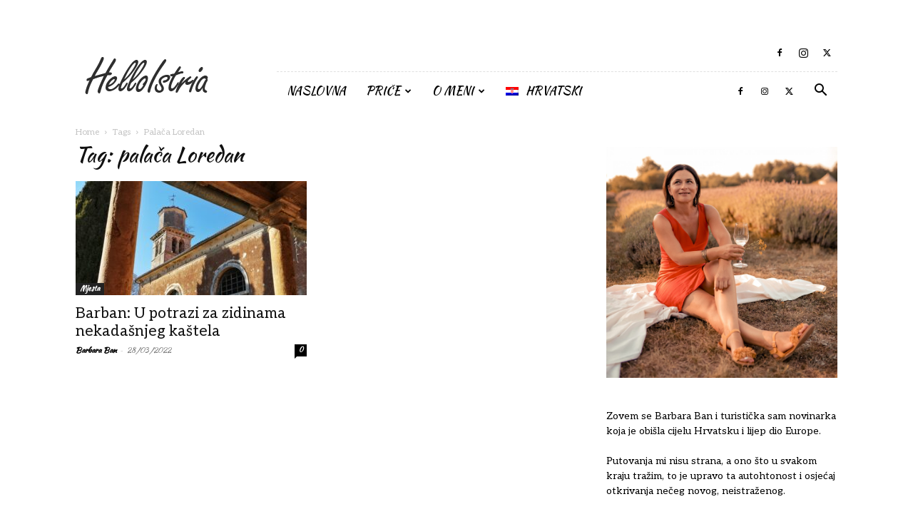

--- FILE ---
content_type: text/html; charset=UTF-8
request_url: https://www.helloistria.com/tag/palaca-loredan/
body_size: 24860
content:
<!doctype html >
<!--[if IE 8]>    <html class="ie8" lang="en"> <![endif]-->
<!--[if IE 9]>    <html class="ie9" lang="en"> <![endif]-->
<!--[if gt IE 8]><!--> <html lang="hr"> <!--<![endif]-->
<head>
    <title>Arhiva palača Loredan - Hello Istria</title>
    <meta charset="UTF-8" />
    <meta name="viewport" content="width=device-width, initial-scale=1.0">
    <link rel="pingback" href="https://www.helloistria.com/xmlrpc.php" />
    <meta name='robots' content='index, follow, max-image-preview:large, max-snippet:-1, max-video-preview:-1' />
	<style>img:is([sizes="auto" i], [sizes^="auto," i]) { contain-intrinsic-size: 3000px 1500px }</style>
	<link rel="alternate" hreflang="hr" href="https://www.helloistria.com/tag/palaca-loredan/" />

<!-- Google Tag Manager for WordPress by gtm4wp.com -->
<script data-cfasync="false" data-pagespeed-no-defer>
	var gtm4wp_datalayer_name = "dataLayer";
	var dataLayer = dataLayer || [];
</script>
<!-- End Google Tag Manager for WordPress by gtm4wp.com -->
	<!-- This site is optimized with the Yoast SEO plugin v26.1.1 - https://yoast.com/wordpress/plugins/seo/ -->
	<link rel="canonical" href="https://www.helloistria.com/tag/palaca-loredan/" />
	<meta property="og:locale" content="hr_HR" />
	<meta property="og:type" content="article" />
	<meta property="og:title" content="Arhiva palača Loredan - Hello Istria" />
	<meta property="og:url" content="https://www.helloistria.com/tag/palaca-loredan/" />
	<meta property="og:site_name" content="Hello Istria" />
	<meta name="twitter:card" content="summary_large_image" />
	<script type="application/ld+json" class="yoast-schema-graph">{"@context":"https://schema.org","@graph":[{"@type":"CollectionPage","@id":"https://www.helloistria.com/tag/palaca-loredan/","url":"https://www.helloistria.com/tag/palaca-loredan/","name":"Arhiva palača Loredan - Hello Istria","isPartOf":{"@id":"https://www.helloistria.com/#website"},"primaryImageOfPage":{"@id":"https://www.helloistria.com/tag/palaca-loredan/#primaryimage"},"image":{"@id":"https://www.helloistria.com/tag/palaca-loredan/#primaryimage"},"thumbnailUrl":"https://www.helloistria.com/wp-content/uploads/2022/03/IMG_20220323_145236-01-scaled.jpeg","breadcrumb":{"@id":"https://www.helloistria.com/tag/palaca-loredan/#breadcrumb"},"inLanguage":"hr"},{"@type":"ImageObject","inLanguage":"hr","@id":"https://www.helloistria.com/tag/palaca-loredan/#primaryimage","url":"https://www.helloistria.com/wp-content/uploads/2022/03/IMG_20220323_145236-01-scaled.jpeg","contentUrl":"https://www.helloistria.com/wp-content/uploads/2022/03/IMG_20220323_145236-01-scaled.jpeg","width":2560,"height":1920},{"@type":"BreadcrumbList","@id":"https://www.helloistria.com/tag/palaca-loredan/#breadcrumb","itemListElement":[{"@type":"ListItem","position":1,"name":"Početna stranica","item":"https://www.helloistria.com/"},{"@type":"ListItem","position":2,"name":"palača Loredan"}]},{"@type":"WebSite","@id":"https://www.helloistria.com/#website","url":"https://www.helloistria.com/","name":"Hello Istria","description":"","potentialAction":[{"@type":"SearchAction","target":{"@type":"EntryPoint","urlTemplate":"https://www.helloistria.com/?s={search_term_string}"},"query-input":{"@type":"PropertyValueSpecification","valueRequired":true,"valueName":"search_term_string"}}],"inLanguage":"hr"}]}</script>
	<!-- / Yoast SEO plugin. -->


<link rel='dns-prefetch' href='//fonts.googleapis.com' />
<link rel="alternate" type="application/rss+xml" title="Hello Istria &raquo; Kanal" href="https://www.helloistria.com/feed/" />
<link rel="alternate" type="application/rss+xml" title="Hello Istria &raquo; Kanal komentara" href="https://www.helloistria.com/comments/feed/" />
<link rel="alternate" type="application/rss+xml" title="Hello Istria &raquo; palača Loredan Kanal oznaka" href="https://www.helloistria.com/tag/palaca-loredan/feed/" />
<script type="text/javascript">
/* <![CDATA[ */
window._wpemojiSettings = {"baseUrl":"https:\/\/s.w.org\/images\/core\/emoji\/16.0.1\/72x72\/","ext":".png","svgUrl":"https:\/\/s.w.org\/images\/core\/emoji\/16.0.1\/svg\/","svgExt":".svg","source":{"concatemoji":"https:\/\/www.helloistria.com\/wp-includes\/js\/wp-emoji-release.min.js?ver=f593149106cb0dd57e1ecc6ed82149d6"}};
/*! This file is auto-generated */
!function(s,n){var o,i,e;function c(e){try{var t={supportTests:e,timestamp:(new Date).valueOf()};sessionStorage.setItem(o,JSON.stringify(t))}catch(e){}}function p(e,t,n){e.clearRect(0,0,e.canvas.width,e.canvas.height),e.fillText(t,0,0);var t=new Uint32Array(e.getImageData(0,0,e.canvas.width,e.canvas.height).data),a=(e.clearRect(0,0,e.canvas.width,e.canvas.height),e.fillText(n,0,0),new Uint32Array(e.getImageData(0,0,e.canvas.width,e.canvas.height).data));return t.every(function(e,t){return e===a[t]})}function u(e,t){e.clearRect(0,0,e.canvas.width,e.canvas.height),e.fillText(t,0,0);for(var n=e.getImageData(16,16,1,1),a=0;a<n.data.length;a++)if(0!==n.data[a])return!1;return!0}function f(e,t,n,a){switch(t){case"flag":return n(e,"\ud83c\udff3\ufe0f\u200d\u26a7\ufe0f","\ud83c\udff3\ufe0f\u200b\u26a7\ufe0f")?!1:!n(e,"\ud83c\udde8\ud83c\uddf6","\ud83c\udde8\u200b\ud83c\uddf6")&&!n(e,"\ud83c\udff4\udb40\udc67\udb40\udc62\udb40\udc65\udb40\udc6e\udb40\udc67\udb40\udc7f","\ud83c\udff4\u200b\udb40\udc67\u200b\udb40\udc62\u200b\udb40\udc65\u200b\udb40\udc6e\u200b\udb40\udc67\u200b\udb40\udc7f");case"emoji":return!a(e,"\ud83e\udedf")}return!1}function g(e,t,n,a){var r="undefined"!=typeof WorkerGlobalScope&&self instanceof WorkerGlobalScope?new OffscreenCanvas(300,150):s.createElement("canvas"),o=r.getContext("2d",{willReadFrequently:!0}),i=(o.textBaseline="top",o.font="600 32px Arial",{});return e.forEach(function(e){i[e]=t(o,e,n,a)}),i}function t(e){var t=s.createElement("script");t.src=e,t.defer=!0,s.head.appendChild(t)}"undefined"!=typeof Promise&&(o="wpEmojiSettingsSupports",i=["flag","emoji"],n.supports={everything:!0,everythingExceptFlag:!0},e=new Promise(function(e){s.addEventListener("DOMContentLoaded",e,{once:!0})}),new Promise(function(t){var n=function(){try{var e=JSON.parse(sessionStorage.getItem(o));if("object"==typeof e&&"number"==typeof e.timestamp&&(new Date).valueOf()<e.timestamp+604800&&"object"==typeof e.supportTests)return e.supportTests}catch(e){}return null}();if(!n){if("undefined"!=typeof Worker&&"undefined"!=typeof OffscreenCanvas&&"undefined"!=typeof URL&&URL.createObjectURL&&"undefined"!=typeof Blob)try{var e="postMessage("+g.toString()+"("+[JSON.stringify(i),f.toString(),p.toString(),u.toString()].join(",")+"));",a=new Blob([e],{type:"text/javascript"}),r=new Worker(URL.createObjectURL(a),{name:"wpTestEmojiSupports"});return void(r.onmessage=function(e){c(n=e.data),r.terminate(),t(n)})}catch(e){}c(n=g(i,f,p,u))}t(n)}).then(function(e){for(var t in e)n.supports[t]=e[t],n.supports.everything=n.supports.everything&&n.supports[t],"flag"!==t&&(n.supports.everythingExceptFlag=n.supports.everythingExceptFlag&&n.supports[t]);n.supports.everythingExceptFlag=n.supports.everythingExceptFlag&&!n.supports.flag,n.DOMReady=!1,n.readyCallback=function(){n.DOMReady=!0}}).then(function(){return e}).then(function(){var e;n.supports.everything||(n.readyCallback(),(e=n.source||{}).concatemoji?t(e.concatemoji):e.wpemoji&&e.twemoji&&(t(e.twemoji),t(e.wpemoji)))}))}((window,document),window._wpemojiSettings);
/* ]]> */
</script>
<link rel='stylesheet' id='dashicons-css' href='https://www.helloistria.com/wp-includes/css/dashicons.min.css?ver=f593149106cb0dd57e1ecc6ed82149d6' type='text/css' media='all' />
<link rel='stylesheet' id='post-views-counter-frontend-css' href='https://www.helloistria.com/wp-content/plugins/post-views-counter/css/frontend.min.css?ver=1.5.6' type='text/css' media='all' />
<style id='wp-emoji-styles-inline-css' type='text/css'>

	img.wp-smiley, img.emoji {
		display: inline !important;
		border: none !important;
		box-shadow: none !important;
		height: 1em !important;
		width: 1em !important;
		margin: 0 0.07em !important;
		vertical-align: -0.1em !important;
		background: none !important;
		padding: 0 !important;
	}
</style>
<style id='classic-theme-styles-inline-css' type='text/css'>
/*! This file is auto-generated */
.wp-block-button__link{color:#fff;background-color:#32373c;border-radius:9999px;box-shadow:none;text-decoration:none;padding:calc(.667em + 2px) calc(1.333em + 2px);font-size:1.125em}.wp-block-file__button{background:#32373c;color:#fff;text-decoration:none}
</style>
<link rel='stylesheet' id='mpp_gutenberg-css' href='https://www.helloistria.com/wp-content/plugins/metronet-profile-picture/dist/blocks.style.build.css?ver=2.6.3' type='text/css' media='all' />
<style id='global-styles-inline-css' type='text/css'>
:root{--wp--preset--aspect-ratio--square: 1;--wp--preset--aspect-ratio--4-3: 4/3;--wp--preset--aspect-ratio--3-4: 3/4;--wp--preset--aspect-ratio--3-2: 3/2;--wp--preset--aspect-ratio--2-3: 2/3;--wp--preset--aspect-ratio--16-9: 16/9;--wp--preset--aspect-ratio--9-16: 9/16;--wp--preset--color--black: #000000;--wp--preset--color--cyan-bluish-gray: #abb8c3;--wp--preset--color--white: #ffffff;--wp--preset--color--pale-pink: #f78da7;--wp--preset--color--vivid-red: #cf2e2e;--wp--preset--color--luminous-vivid-orange: #ff6900;--wp--preset--color--luminous-vivid-amber: #fcb900;--wp--preset--color--light-green-cyan: #7bdcb5;--wp--preset--color--vivid-green-cyan: #00d084;--wp--preset--color--pale-cyan-blue: #8ed1fc;--wp--preset--color--vivid-cyan-blue: #0693e3;--wp--preset--color--vivid-purple: #9b51e0;--wp--preset--gradient--vivid-cyan-blue-to-vivid-purple: linear-gradient(135deg,rgba(6,147,227,1) 0%,rgb(155,81,224) 100%);--wp--preset--gradient--light-green-cyan-to-vivid-green-cyan: linear-gradient(135deg,rgb(122,220,180) 0%,rgb(0,208,130) 100%);--wp--preset--gradient--luminous-vivid-amber-to-luminous-vivid-orange: linear-gradient(135deg,rgba(252,185,0,1) 0%,rgba(255,105,0,1) 100%);--wp--preset--gradient--luminous-vivid-orange-to-vivid-red: linear-gradient(135deg,rgba(255,105,0,1) 0%,rgb(207,46,46) 100%);--wp--preset--gradient--very-light-gray-to-cyan-bluish-gray: linear-gradient(135deg,rgb(238,238,238) 0%,rgb(169,184,195) 100%);--wp--preset--gradient--cool-to-warm-spectrum: linear-gradient(135deg,rgb(74,234,220) 0%,rgb(151,120,209) 20%,rgb(207,42,186) 40%,rgb(238,44,130) 60%,rgb(251,105,98) 80%,rgb(254,248,76) 100%);--wp--preset--gradient--blush-light-purple: linear-gradient(135deg,rgb(255,206,236) 0%,rgb(152,150,240) 100%);--wp--preset--gradient--blush-bordeaux: linear-gradient(135deg,rgb(254,205,165) 0%,rgb(254,45,45) 50%,rgb(107,0,62) 100%);--wp--preset--gradient--luminous-dusk: linear-gradient(135deg,rgb(255,203,112) 0%,rgb(199,81,192) 50%,rgb(65,88,208) 100%);--wp--preset--gradient--pale-ocean: linear-gradient(135deg,rgb(255,245,203) 0%,rgb(182,227,212) 50%,rgb(51,167,181) 100%);--wp--preset--gradient--electric-grass: linear-gradient(135deg,rgb(202,248,128) 0%,rgb(113,206,126) 100%);--wp--preset--gradient--midnight: linear-gradient(135deg,rgb(2,3,129) 0%,rgb(40,116,252) 100%);--wp--preset--font-size--small: 11px;--wp--preset--font-size--medium: 20px;--wp--preset--font-size--large: 32px;--wp--preset--font-size--x-large: 42px;--wp--preset--font-size--regular: 15px;--wp--preset--font-size--larger: 50px;--wp--preset--spacing--20: 0.44rem;--wp--preset--spacing--30: 0.67rem;--wp--preset--spacing--40: 1rem;--wp--preset--spacing--50: 1.5rem;--wp--preset--spacing--60: 2.25rem;--wp--preset--spacing--70: 3.38rem;--wp--preset--spacing--80: 5.06rem;--wp--preset--shadow--natural: 6px 6px 9px rgba(0, 0, 0, 0.2);--wp--preset--shadow--deep: 12px 12px 50px rgba(0, 0, 0, 0.4);--wp--preset--shadow--sharp: 6px 6px 0px rgba(0, 0, 0, 0.2);--wp--preset--shadow--outlined: 6px 6px 0px -3px rgba(255, 255, 255, 1), 6px 6px rgba(0, 0, 0, 1);--wp--preset--shadow--crisp: 6px 6px 0px rgba(0, 0, 0, 1);}:where(.is-layout-flex){gap: 0.5em;}:where(.is-layout-grid){gap: 0.5em;}body .is-layout-flex{display: flex;}.is-layout-flex{flex-wrap: wrap;align-items: center;}.is-layout-flex > :is(*, div){margin: 0;}body .is-layout-grid{display: grid;}.is-layout-grid > :is(*, div){margin: 0;}:where(.wp-block-columns.is-layout-flex){gap: 2em;}:where(.wp-block-columns.is-layout-grid){gap: 2em;}:where(.wp-block-post-template.is-layout-flex){gap: 1.25em;}:where(.wp-block-post-template.is-layout-grid){gap: 1.25em;}.has-black-color{color: var(--wp--preset--color--black) !important;}.has-cyan-bluish-gray-color{color: var(--wp--preset--color--cyan-bluish-gray) !important;}.has-white-color{color: var(--wp--preset--color--white) !important;}.has-pale-pink-color{color: var(--wp--preset--color--pale-pink) !important;}.has-vivid-red-color{color: var(--wp--preset--color--vivid-red) !important;}.has-luminous-vivid-orange-color{color: var(--wp--preset--color--luminous-vivid-orange) !important;}.has-luminous-vivid-amber-color{color: var(--wp--preset--color--luminous-vivid-amber) !important;}.has-light-green-cyan-color{color: var(--wp--preset--color--light-green-cyan) !important;}.has-vivid-green-cyan-color{color: var(--wp--preset--color--vivid-green-cyan) !important;}.has-pale-cyan-blue-color{color: var(--wp--preset--color--pale-cyan-blue) !important;}.has-vivid-cyan-blue-color{color: var(--wp--preset--color--vivid-cyan-blue) !important;}.has-vivid-purple-color{color: var(--wp--preset--color--vivid-purple) !important;}.has-black-background-color{background-color: var(--wp--preset--color--black) !important;}.has-cyan-bluish-gray-background-color{background-color: var(--wp--preset--color--cyan-bluish-gray) !important;}.has-white-background-color{background-color: var(--wp--preset--color--white) !important;}.has-pale-pink-background-color{background-color: var(--wp--preset--color--pale-pink) !important;}.has-vivid-red-background-color{background-color: var(--wp--preset--color--vivid-red) !important;}.has-luminous-vivid-orange-background-color{background-color: var(--wp--preset--color--luminous-vivid-orange) !important;}.has-luminous-vivid-amber-background-color{background-color: var(--wp--preset--color--luminous-vivid-amber) !important;}.has-light-green-cyan-background-color{background-color: var(--wp--preset--color--light-green-cyan) !important;}.has-vivid-green-cyan-background-color{background-color: var(--wp--preset--color--vivid-green-cyan) !important;}.has-pale-cyan-blue-background-color{background-color: var(--wp--preset--color--pale-cyan-blue) !important;}.has-vivid-cyan-blue-background-color{background-color: var(--wp--preset--color--vivid-cyan-blue) !important;}.has-vivid-purple-background-color{background-color: var(--wp--preset--color--vivid-purple) !important;}.has-black-border-color{border-color: var(--wp--preset--color--black) !important;}.has-cyan-bluish-gray-border-color{border-color: var(--wp--preset--color--cyan-bluish-gray) !important;}.has-white-border-color{border-color: var(--wp--preset--color--white) !important;}.has-pale-pink-border-color{border-color: var(--wp--preset--color--pale-pink) !important;}.has-vivid-red-border-color{border-color: var(--wp--preset--color--vivid-red) !important;}.has-luminous-vivid-orange-border-color{border-color: var(--wp--preset--color--luminous-vivid-orange) !important;}.has-luminous-vivid-amber-border-color{border-color: var(--wp--preset--color--luminous-vivid-amber) !important;}.has-light-green-cyan-border-color{border-color: var(--wp--preset--color--light-green-cyan) !important;}.has-vivid-green-cyan-border-color{border-color: var(--wp--preset--color--vivid-green-cyan) !important;}.has-pale-cyan-blue-border-color{border-color: var(--wp--preset--color--pale-cyan-blue) !important;}.has-vivid-cyan-blue-border-color{border-color: var(--wp--preset--color--vivid-cyan-blue) !important;}.has-vivid-purple-border-color{border-color: var(--wp--preset--color--vivid-purple) !important;}.has-vivid-cyan-blue-to-vivid-purple-gradient-background{background: var(--wp--preset--gradient--vivid-cyan-blue-to-vivid-purple) !important;}.has-light-green-cyan-to-vivid-green-cyan-gradient-background{background: var(--wp--preset--gradient--light-green-cyan-to-vivid-green-cyan) !important;}.has-luminous-vivid-amber-to-luminous-vivid-orange-gradient-background{background: var(--wp--preset--gradient--luminous-vivid-amber-to-luminous-vivid-orange) !important;}.has-luminous-vivid-orange-to-vivid-red-gradient-background{background: var(--wp--preset--gradient--luminous-vivid-orange-to-vivid-red) !important;}.has-very-light-gray-to-cyan-bluish-gray-gradient-background{background: var(--wp--preset--gradient--very-light-gray-to-cyan-bluish-gray) !important;}.has-cool-to-warm-spectrum-gradient-background{background: var(--wp--preset--gradient--cool-to-warm-spectrum) !important;}.has-blush-light-purple-gradient-background{background: var(--wp--preset--gradient--blush-light-purple) !important;}.has-blush-bordeaux-gradient-background{background: var(--wp--preset--gradient--blush-bordeaux) !important;}.has-luminous-dusk-gradient-background{background: var(--wp--preset--gradient--luminous-dusk) !important;}.has-pale-ocean-gradient-background{background: var(--wp--preset--gradient--pale-ocean) !important;}.has-electric-grass-gradient-background{background: var(--wp--preset--gradient--electric-grass) !important;}.has-midnight-gradient-background{background: var(--wp--preset--gradient--midnight) !important;}.has-small-font-size{font-size: var(--wp--preset--font-size--small) !important;}.has-medium-font-size{font-size: var(--wp--preset--font-size--medium) !important;}.has-large-font-size{font-size: var(--wp--preset--font-size--large) !important;}.has-x-large-font-size{font-size: var(--wp--preset--font-size--x-large) !important;}
:where(.wp-block-post-template.is-layout-flex){gap: 1.25em;}:where(.wp-block-post-template.is-layout-grid){gap: 1.25em;}
:where(.wp-block-columns.is-layout-flex){gap: 2em;}:where(.wp-block-columns.is-layout-grid){gap: 2em;}
:root :where(.wp-block-pullquote){font-size: 1.5em;line-height: 1.6;}
</style>
<link rel='stylesheet' id='contact-form-7-css' href='https://www.helloistria.com/wp-content/plugins/contact-form-7/includes/css/styles.css?ver=6.1.2' type='text/css' media='all' />
<link rel='stylesheet' id='wpml-menu-item-0-css' href='//www.helloistria.com/wp-content/plugins/sitepress-multilingual-cms/templates/language-switchers/menu-item/style.css?ver=1' type='text/css' media='all' />
<link rel='stylesheet' id='td-plugin-multi-purpose-css' href='https://www.helloistria.com/wp-content/plugins/td-composer/td-multi-purpose/style.css?ver=e462493fbefecc1c77b3f5de91c3f3ed' type='text/css' media='all' />
<link rel='stylesheet' id='google-fonts-style-css' href='https://fonts.googleapis.com/css?family=Aleo%3A400%7CKaushan+Script%3A400%7COpen+Sans%3A400%2C600%2C700%7CRoboto%3A400%2C600%2C700&#038;display=swap&#038;ver=12.7.2' type='text/css' media='all' />
<link rel='stylesheet' id='td-theme-css' href='https://www.helloistria.com/wp-content/themes/Newspaper/style.css?ver=12.7.2' type='text/css' media='all' />
<style id='td-theme-inline-css' type='text/css'>@media (max-width:767px){.td-header-desktop-wrap{display:none}}@media (min-width:767px){.td-header-mobile-wrap{display:none}}</style>
<link rel='stylesheet' id='js_composer_front-css' href='https://www.helloistria.com/wp-content/plugins/js_composer/assets/css/js_composer.min.css?ver=4.9.2' type='text/css' media='all' />
<link rel='stylesheet' id='td-legacy-framework-front-style-css' href='https://www.helloistria.com/wp-content/plugins/td-composer/legacy/Newspaper/assets/css/td_legacy_main.css?ver=e462493fbefecc1c77b3f5de91c3f3ed' type='text/css' media='all' />
<link rel='stylesheet' id='td-standard-pack-framework-front-style-css' href='https://www.helloistria.com/wp-content/plugins/td-standard-pack/Newspaper/assets/css/td_standard_pack_main.css?ver=c12e6da63ed2f212e87e44e5e9b9a302' type='text/css' media='all' />
<link rel='stylesheet' id='td-theme-demo-style-css' href='https://www.helloistria.com/wp-content/plugins/td-composer/legacy/Newspaper/includes/demos/blog_travel/demo_style.css?ver=12.7.2' type='text/css' media='all' />
<link rel='stylesheet' id='tdb_style_cloud_templates_front-css' href='https://www.helloistria.com/wp-content/plugins/td-cloud-library/assets/css/tdb_main.css?ver=94753ae56b0030d8cbea6a556906ceb0' type='text/css' media='all' />
<script type="text/javascript" src="https://www.helloistria.com/wp-includes/js/jquery/jquery.min.js?ver=3.7.1" id="jquery-core-js"></script>
<script type="text/javascript" src="https://www.helloistria.com/wp-includes/js/jquery/jquery-migrate.min.js?ver=3.4.1" id="jquery-migrate-js"></script>
<link rel="https://api.w.org/" href="https://www.helloistria.com/wp-json/" /><link rel="alternate" title="JSON" type="application/json" href="https://www.helloistria.com/wp-json/wp/v2/tags/846" /><link rel="EditURI" type="application/rsd+xml" title="RSD" href="https://www.helloistria.com/xmlrpc.php?rsd" />
<meta name="generator" content="WPML ver:4.2.9 stt:22,1,47;" />

<!-- Google Tag Manager for WordPress by gtm4wp.com -->
<!-- GTM Container placement set to automatic -->
<script data-cfasync="false" data-pagespeed-no-defer>
	var dataLayer_content = {"pagePostType":"post","pagePostType2":"tag-post"};
	dataLayer.push( dataLayer_content );
</script>
<script data-cfasync="false" data-pagespeed-no-defer>
(function(w,d,s,l,i){w[l]=w[l]||[];w[l].push({'gtm.start':
new Date().getTime(),event:'gtm.js'});var f=d.getElementsByTagName(s)[0],
j=d.createElement(s),dl=l!='dataLayer'?'&l='+l:'';j.async=true;j.src=
'//www.googletagmanager.com/gtm.js?id='+i+dl;f.parentNode.insertBefore(j,f);
})(window,document,'script','dataLayer','GTM-W2BGTQRV');
</script>
<!-- End Google Tag Manager for WordPress by gtm4wp.com -->    <script>
        window.tdb_global_vars = {"wpRestUrl":"https:\/\/www.helloistria.com\/wp-json\/","permalinkStructure":"\/%category%\/%postname%\/"};
        window.tdb_p_autoload_vars = {"isAjax":false,"isAdminBarShowing":false};
    </script>
    
    <style id="tdb-global-colors">:root{--accent-color:#fff}</style>

    
	<style type="text/css">.recentcomments a{display:inline !important;padding:0 !important;margin:0 !important;}</style><meta name="generator" content="Powered by Visual Composer - drag and drop page builder for WordPress."/>
<!--[if lte IE 9]><link rel="stylesheet" type="text/css" href="https://www.helloistria.com/wp-content/plugins/js_composer/assets/css/vc_lte_ie9.min.css" media="screen"><![endif]--><!--[if IE  8]><link rel="stylesheet" type="text/css" href="https://www.helloistria.com/wp-content/plugins/js_composer/assets/css/vc-ie8.min.css" media="screen"><![endif]--><meta name="generator" content="Powered by Slider Revolution 6.6.16 - responsive, Mobile-Friendly Slider Plugin for WordPress with comfortable drag and drop interface." />

<!-- JS generated by theme -->

<script type="text/javascript" id="td-generated-header-js">
    
    

	    var tdBlocksArray = []; //here we store all the items for the current page

	    // td_block class - each ajax block uses a object of this class for requests
	    function tdBlock() {
		    this.id = '';
		    this.block_type = 1; //block type id (1-234 etc)
		    this.atts = '';
		    this.td_column_number = '';
		    this.td_current_page = 1; //
		    this.post_count = 0; //from wp
		    this.found_posts = 0; //from wp
		    this.max_num_pages = 0; //from wp
		    this.td_filter_value = ''; //current live filter value
		    this.is_ajax_running = false;
		    this.td_user_action = ''; // load more or infinite loader (used by the animation)
		    this.header_color = '';
		    this.ajax_pagination_infinite_stop = ''; //show load more at page x
	    }

        // td_js_generator - mini detector
        ( function () {
            var htmlTag = document.getElementsByTagName("html")[0];

	        if ( navigator.userAgent.indexOf("MSIE 10.0") > -1 ) {
                htmlTag.className += ' ie10';
            }

            if ( !!navigator.userAgent.match(/Trident.*rv\:11\./) ) {
                htmlTag.className += ' ie11';
            }

	        if ( navigator.userAgent.indexOf("Edge") > -1 ) {
                htmlTag.className += ' ieEdge';
            }

            if ( /(iPad|iPhone|iPod)/g.test(navigator.userAgent) ) {
                htmlTag.className += ' td-md-is-ios';
            }

            var user_agent = navigator.userAgent.toLowerCase();
            if ( user_agent.indexOf("android") > -1 ) {
                htmlTag.className += ' td-md-is-android';
            }

            if ( -1 !== navigator.userAgent.indexOf('Mac OS X')  ) {
                htmlTag.className += ' td-md-is-os-x';
            }

            if ( /chrom(e|ium)/.test(navigator.userAgent.toLowerCase()) ) {
               htmlTag.className += ' td-md-is-chrome';
            }

            if ( -1 !== navigator.userAgent.indexOf('Firefox') ) {
                htmlTag.className += ' td-md-is-firefox';
            }

            if ( -1 !== navigator.userAgent.indexOf('Safari') && -1 === navigator.userAgent.indexOf('Chrome') ) {
                htmlTag.className += ' td-md-is-safari';
            }

            if( -1 !== navigator.userAgent.indexOf('IEMobile') ){
                htmlTag.className += ' td-md-is-iemobile';
            }

        })();

        var tdLocalCache = {};

        ( function () {
            "use strict";

            tdLocalCache = {
                data: {},
                remove: function (resource_id) {
                    delete tdLocalCache.data[resource_id];
                },
                exist: function (resource_id) {
                    return tdLocalCache.data.hasOwnProperty(resource_id) && tdLocalCache.data[resource_id] !== null;
                },
                get: function (resource_id) {
                    return tdLocalCache.data[resource_id];
                },
                set: function (resource_id, cachedData) {
                    tdLocalCache.remove(resource_id);
                    tdLocalCache.data[resource_id] = cachedData;
                }
            };
        })();

    
    
var td_viewport_interval_list=[{"limitBottom":767,"sidebarWidth":228},{"limitBottom":1018,"sidebarWidth":300},{"limitBottom":1140,"sidebarWidth":324}];
var td_animation_stack_effect="type0";
var tds_animation_stack=true;
var td_animation_stack_specific_selectors=".entry-thumb, img, .td-lazy-img";
var td_animation_stack_general_selectors=".td-animation-stack img, .td-animation-stack .entry-thumb, .post img, .td-animation-stack .td-lazy-img";
var tdc_is_installed="yes";
var tdc_domain_active=false;
var td_ajax_url="https:\/\/www.helloistria.com\/wp-admin\/admin-ajax.php?td_theme_name=Newspaper&v=12.7.2&lang=hr";
var td_get_template_directory_uri="https:\/\/www.helloistria.com\/wp-content\/plugins\/td-composer\/legacy\/common";
var tds_snap_menu="";
var tds_logo_on_sticky="";
var tds_header_style="8";
var td_please_wait="Please wait...";
var td_email_user_pass_incorrect="User or password incorrect!";
var td_email_user_incorrect="Email or username incorrect!";
var td_email_incorrect="Email incorrect!";
var td_user_incorrect="Username incorrect!";
var td_email_user_empty="Email or username empty!";
var td_pass_empty="Pass empty!";
var td_pass_pattern_incorrect="Invalid Pass Pattern!";
var td_retype_pass_incorrect="Retyped Pass incorrect!";
var tds_more_articles_on_post_enable="";
var tds_more_articles_on_post_time_to_wait="";
var tds_more_articles_on_post_pages_distance_from_top=0;
var tds_captcha="";
var tds_theme_color_site_wide="#008ca8";
var tds_smart_sidebar="enabled";
var tdThemeName="Newspaper";
var tdThemeNameWl="Newspaper";
var td_magnific_popup_translation_tPrev="Previous (Left arrow key)";
var td_magnific_popup_translation_tNext="Next (Right arrow key)";
var td_magnific_popup_translation_tCounter="%curr% of %total%";
var td_magnific_popup_translation_ajax_tError="The content from %url% could not be loaded.";
var td_magnific_popup_translation_image_tError="The image #%curr% could not be loaded.";
var tdBlockNonce="8eb9af7fca";
var tdMobileMenu="enabled";
var tdMobileSearch="enabled";
var tdDateNamesI18n={"month_names":["sije\u010danj","velja\u010da","o\u017eujak","travanj","svibanj","lipanj","srpanj","kolovoz","rujan","listopad","studeni","prosinac"],"month_names_short":["sij","velj","o\u017eu","tra","svi","lip","srp","kol","ruj","lis","stu","pro"],"day_names":["Nedjelja","Ponedjeljak","Utorak","Srijeda","\u010cetvrtak","Petak","Subota"],"day_names_short":["Ned","Pon","Uto","Sri","\u010cet","Pet","Sub"]};
var tdb_modal_confirm="Save";
var tdb_modal_cancel="Cancel";
var tdb_modal_confirm_alt="Yes";
var tdb_modal_cancel_alt="No";
var td_deploy_mode="deploy";
var td_ad_background_click_link="";
var td_ad_background_click_target="";
</script>


<!-- Header style compiled by theme -->

<style>.td-menu-background,.td-search-background{background-image:url('https://www.helloistria.com/wp-content/uploads/2022/01/IMG_20220116_133355-224x300.jpg')}ul.sf-menu>.menu-item>a{font-family:"Kaushan Script";font-size:16px;font-weight:normal}.sf-menu ul .menu-item a{font-family:"Kaushan Script";font-size:16px;font-weight:normal}.td-mobile-content .td-mobile-main-menu>li>a{font-family:"Kaushan Script"}.td-mobile-content .sub-menu a{font-family:"Kaushan Script"}.td-header-wrap .td-logo-text-container .td-logo-text{font-family:"Kaushan Script"}.td-header-wrap .td-logo-text-container .td-tagline-text{font-family:"Kaushan Script"}#td-mobile-nav,#td-mobile-nav .wpb_button,.td-search-wrap-mob{font-family:"Kaushan Script"}.td-page-title,.td-category-title-holder .td-page-title{font-family:"Kaushan Script"}.td-page-content p,.td-page-content li,.td-page-content .td_block_text_with_title,.wpb_text_column p{font-family:"Kaushan Script"}.td-page-content h1,.wpb_text_column h1{font-family:Aleo}.td-page-content h2,.wpb_text_column h2{font-family:Aleo}.td-page-content h3,.wpb_text_column h3{font-family:Aleo}.td-page-content h4,.wpb_text_column h4{font-family:Aleo}.td-page-content h5,.wpb_text_column h5{font-family:Aleo}.td-page-content h6,.wpb_text_column h6{font-family:Aleo}body,p{font-family:Aleo}.white-popup-block,.white-popup-block .wpb_button{font-family:Aleo}:root{--td_theme_color:#008ca8;--td_slider_text:rgba(0,140,168,0.7);--td_text_header_color:#111111;--td_mobile_gradient_one_mob:rgba(0,0,0,0.8);--td_mobile_gradient_two_mob:rgba(0,0,0,0.9)}.td-header-style-12 .td-header-menu-wrap-full,.td-header-style-12 .td-affix,.td-grid-style-1.td-hover-1 .td-big-grid-post:hover .td-post-category,.td-grid-style-5.td-hover-1 .td-big-grid-post:hover .td-post-category,.td_category_template_3 .td-current-sub-category,.td_category_template_8 .td-category-header .td-category a.td-current-sub-category,.td_category_template_4 .td-category-siblings .td-category a:hover,.td_block_big_grid_9.td-grid-style-1 .td-post-category,.td_block_big_grid_9.td-grid-style-5 .td-post-category,.td-grid-style-6.td-hover-1 .td-module-thumb:after,.tdm-menu-active-style5 .td-header-menu-wrap .sf-menu>.current-menu-item>a,.tdm-menu-active-style5 .td-header-menu-wrap .sf-menu>.current-menu-ancestor>a,.tdm-menu-active-style5 .td-header-menu-wrap .sf-menu>.current-category-ancestor>a,.tdm-menu-active-style5 .td-header-menu-wrap .sf-menu>li>a:hover,.tdm-menu-active-style5 .td-header-menu-wrap .sf-menu>.sfHover>a{background-color:#008ca8}.td_mega_menu_sub_cats .cur-sub-cat,.td-mega-span h3 a:hover,.td_mod_mega_menu:hover .entry-title a,.header-search-wrap .result-msg a:hover,.td-header-top-menu .td-drop-down-search .td_module_wrap:hover .entry-title a,.td-header-top-menu .td-icon-search:hover,.td-header-wrap .result-msg a:hover,.top-header-menu li a:hover,.top-header-menu .current-menu-item>a,.top-header-menu .current-menu-ancestor>a,.top-header-menu .current-category-ancestor>a,.td-social-icon-wrap>a:hover,.td-header-sp-top-widget .td-social-icon-wrap a:hover,.td_mod_related_posts:hover h3>a,.td-post-template-11 .td-related-title .td-related-left:hover,.td-post-template-11 .td-related-title .td-related-right:hover,.td-post-template-11 .td-related-title .td-cur-simple-item,.td-post-template-11 .td_block_related_posts .td-next-prev-wrap a:hover,.td-category-header .td-pulldown-category-filter-link:hover,.td-category-siblings .td-subcat-dropdown a:hover,.td-category-siblings .td-subcat-dropdown a.td-current-sub-category,.footer-text-wrap .footer-email-wrap a,.footer-social-wrap a:hover,.td_module_17 .td-read-more a:hover,.td_module_18 .td-read-more a:hover,.td_module_19 .td-post-author-name a:hover,.td-pulldown-syle-2 .td-subcat-dropdown:hover .td-subcat-more span,.td-pulldown-syle-2 .td-subcat-dropdown:hover .td-subcat-more i,.td-pulldown-syle-3 .td-subcat-dropdown:hover .td-subcat-more span,.td-pulldown-syle-3 .td-subcat-dropdown:hover .td-subcat-more i,.tdm-menu-active-style3 .tdm-header.td-header-wrap .sf-menu>.current-category-ancestor>a,.tdm-menu-active-style3 .tdm-header.td-header-wrap .sf-menu>.current-menu-ancestor>a,.tdm-menu-active-style3 .tdm-header.td-header-wrap .sf-menu>.current-menu-item>a,.tdm-menu-active-style3 .tdm-header.td-header-wrap .sf-menu>.sfHover>a,.tdm-menu-active-style3 .tdm-header.td-header-wrap .sf-menu>li>a:hover{color:#008ca8}.td-mega-menu-page .wpb_content_element ul li a:hover,.td-theme-wrap .td-aj-search-results .td_module_wrap:hover .entry-title a,.td-theme-wrap .header-search-wrap .result-msg a:hover{color:#008ca8!important}.td_category_template_8 .td-category-header .td-category a.td-current-sub-category,.td_category_template_4 .td-category-siblings .td-category a:hover,.tdm-menu-active-style4 .tdm-header .sf-menu>.current-menu-item>a,.tdm-menu-active-style4 .tdm-header .sf-menu>.current-menu-ancestor>a,.tdm-menu-active-style4 .tdm-header .sf-menu>.current-category-ancestor>a,.tdm-menu-active-style4 .tdm-header .sf-menu>li>a:hover,.tdm-menu-active-style4 .tdm-header .sf-menu>.sfHover>a{border-color:#008ca8}ul.sf-menu>.td-menu-item>a,.td-theme-wrap .td-header-menu-social{font-family:"Kaushan Script";font-size:16px;font-weight:normal}.sf-menu ul .td-menu-item a{font-family:"Kaushan Script";font-size:16px;font-weight:normal}.td-footer-wrapper::before{background-image:url('https://www.helloistria.com/wp-content/uploads/2017/05/bg-helloistra-footer.jpg')}.td-footer-wrapper::before{background-repeat:repeat}.block-title>span,.block-title>a,.widgettitle,body .td-trending-now-title,.wpb_tabs li a,.vc_tta-container .vc_tta-color-grey.vc_tta-tabs-position-top.vc_tta-style-classic .vc_tta-tabs-container .vc_tta-tab>a,.td-theme-wrap .td-related-title a,.woocommerce div.product .woocommerce-tabs ul.tabs li a,.woocommerce .product .products h2:not(.woocommerce-loop-product__title),.td-theme-wrap .td-block-title{font-family:"Kaushan Script";font-weight:bold}.td_module_wrap .td-post-author-name a{font-family:"Kaushan Script"}.td-post-date .entry-date{font-family:"Kaushan Script"}.td-module-comments a,.td-post-views span,.td-post-comments a{font-family:"Kaushan Script"}.td-big-grid-meta .td-post-category,.td_module_wrap .td-post-category,.td-module-image .td-post-category{font-family:"Kaushan Script"}.top-header-menu>li>a,.td-weather-top-widget .td-weather-now .td-big-degrees,.td-weather-top-widget .td-weather-header .td-weather-city,.td-header-sp-top-menu .td_data_time{font-family:"Kaushan Script"}.top-header-menu .menu-item-has-children li a{font-family:"Kaushan Script"}.td_mod_mega_menu .item-details a{font-family:"Kaushan Script";font-size:16px}.td_mega_menu_sub_cats .block-mega-child-cats a{font-family:"Kaushan Script"}.td-subcat-filter .td-subcat-dropdown a,.td-subcat-filter .td-subcat-list a,.td-subcat-filter .td-subcat-dropdown span{font-family:Aleo}.td-excerpt,.td_module_14 .td-excerpt{font-family:Aleo}.td-theme-slider.iosSlider-col-1 .td-module-title{font-family:Aleo}.td-theme-slider.iosSlider-col-2 .td-module-title{font-family:Aleo}.td-theme-slider.iosSlider-col-3 .td-module-title{font-family:Aleo}.homepage-post .td-post-template-8 .td-post-header .entry-title{font-family:Aleo}.td_module_wrap .td-module-title{font-family:Aleo}.td_module_1 .td-module-title{font-family:Aleo}.td_module_2 .td-module-title{font-family:Aleo}.td_module_3 .td-module-title{font-family:Aleo}.td_module_4 .td-module-title{font-family:Aleo}.td_module_5 .td-module-title{font-family:Aleo}.td_module_6 .td-module-title{font-family:Aleo;font-size:16px}.td_module_7 .td-module-title{font-family:Aleo}.td_module_8 .td-module-title{font-family:Aleo}.td_module_9 .td-module-title{font-family:Aleo}.td_module_10 .td-module-title{font-family:Aleo}.td_module_11 .td-module-title{font-family:Aleo}.td_module_12 .td-module-title{font-family:Aleo}.td_module_13 .td-module-title{font-family:Aleo}.td_module_14 .td-module-title{font-family:Aleo}.td_module_15 .entry-title{font-family:Aleo}.td_module_16 .td-module-title{font-family:Aleo}.td_module_17 .td-module-title{font-family:Aleo}.td_module_18 .td-module-title{font-family:Aleo}.td_module_19 .td-module-title{font-family:Aleo}.td_block_trending_now .entry-title,.td-theme-slider .td-module-title,.td-big-grid-post .entry-title{font-family:Aleo}.td_block_trending_now .entry-title{font-family:Aleo}.td_module_mx1 .td-module-title{font-family:Aleo}.td_module_mx2 .td-module-title{font-family:Aleo}.td_module_mx3 .td-module-title{font-family:Aleo}.td_module_mx4 .td-module-title{font-family:Aleo}.td_module_mx5 .td-module-title{font-family:Aleo}.td_module_mx21 .td-module-title{font-family:Aleo}.td_module_mx22 .td-module-title{font-family:Aleo}.td_module_mx23 .td-module-title{font-family:Aleo}.td_module_mx24 .td-module-title{font-family:Aleo}.td_module_mx25 .td-module-title{font-family:Aleo}.td_module_mx26 .td-module-title{font-family:Aleo}.td-big-grid-post.td-big-thumb .td-big-grid-meta,.td-big-thumb .td-big-grid-meta .entry-title{font-family:Aleo}.td-big-grid-post.td-medium-thumb .td-big-grid-meta,.td-medium-thumb .td-big-grid-meta .entry-title{font-family:Aleo}.td-big-grid-post.td-small-thumb .td-big-grid-meta,.td-small-thumb .td-big-grid-meta .entry-title{font-family:Aleo}.td-big-grid-post.td-tiny-thumb .td-big-grid-meta,.td-tiny-thumb .td-big-grid-meta .entry-title{font-family:Aleo}.post .td-post-header .entry-title{font-family:Aleo}.td-post-template-default .td-post-header .entry-title{font-family:Aleo}.td-post-template-1 .td-post-header .entry-title{font-family:Aleo}.td-post-template-2 .td-post-header .entry-title{font-family:Aleo}.td-post-template-3 .td-post-header .entry-title{font-family:Aleo}.td-post-template-4 .td-post-header .entry-title{font-family:Aleo}.td-post-template-5 .td-post-header .entry-title{font-family:Aleo}.td-post-template-6 .td-post-header .entry-title{font-family:Aleo}.td-post-template-7 .td-post-header .entry-title{font-family:Aleo}.td-post-template-8 .td-post-header .entry-title{font-family:Aleo}.td-post-template-9 .td-post-header .entry-title{font-family:Aleo}.td-post-template-10 .td-post-header .entry-title{font-family:Aleo}.td-post-template-11 .td-post-header .entry-title{font-family:Aleo}.td-post-template-12 .td-post-header .entry-title{font-family:Aleo}.td-post-template-13 .td-post-header .entry-title{font-family:Aleo}.td-post-content p,.td-post-content{font-family:Aleo}.post blockquote p,.page blockquote p,.td-post-text-content blockquote p{font-family:Aleo}.post .td_quote_box p,.page .td_quote_box p{font-family:Aleo}.post .td_pull_quote p,.page .td_pull_quote p,.post .wp-block-pullquote blockquote p,.page .wp-block-pullquote blockquote p{font-family:Aleo}.td-post-content li{font-family:Aleo}.td-post-content h1{font-family:Aleo}.td-post-content h2{font-family:Aleo}.td-post-content h3{font-family:Aleo}.td-post-content h4{font-family:Aleo}.td-post-content h5{font-family:Aleo}.td-post-content h6{font-family:Aleo}.post .td-category a{font-family:Aleo}.post header .td-post-author-name,.post header .td-post-author-name a{font-family:"Kaushan Script"}.post header .td-post-date .entry-date{font-family:"Kaushan Script"}.post header .td-post-views span,.post header .td-post-comments{font-family:"Kaushan Script"}.post .td-post-source-tags a,.post .td-post-source-tags span{font-family:Aleo}.post .td-post-next-prev-content span{font-family:Aleo}.post .td-post-next-prev-content a{font-family:Aleo}.post .author-box-wrap .td-author-name a{font-family:"Kaushan Script"}.post .author-box-wrap .td-author-url a{font-family:"Kaushan Script"}.post .author-box-wrap .td-author-description{font-family:Aleo}.wp-caption-text,.wp-caption-dd,.wp-block-image figcaption{font-family:Aleo}.td-post-template-default .td-post-sub-title,.td-post-template-1 .td-post-sub-title,.td-post-template-4 .td-post-sub-title,.td-post-template-5 .td-post-sub-title,.td-post-template-9 .td-post-sub-title,.td-post-template-10 .td-post-sub-title,.td-post-template-11 .td-post-sub-title{font-family:"Kaushan Script"}.td_block_related_posts .entry-title a{font-family:Aleo}.post .td-post-share-title{font-family:"Kaushan Script"}.td-post-template-2 .td-post-sub-title,.td-post-template-3 .td-post-sub-title,.td-post-template-6 .td-post-sub-title,.td-post-template-7 .td-post-sub-title,.td-post-template-8 .td-post-sub-title{font-family:"Kaushan Script"}.footer-text-wrap{font-family:Aleo}.td-sub-footer-copy{font-family:Aleo}.td-sub-footer-menu ul li a{font-family:"Kaushan Script"}.entry-crumbs a,.entry-crumbs span,#bbpress-forums .bbp-breadcrumb a,#bbpress-forums .bbp-breadcrumb .bbp-breadcrumb-current{font-family:Aleo}.td-trending-now-display-area .entry-title{font-family:Aleo}.page-nav a,.page-nav span{font-family:Aleo}#td-outer-wrap span.dropcap,#td-outer-wrap p.has-drop-cap:not(:focus)::first-letter{font-family:Aleo}.widget_archive a,.widget_calendar,.widget_categories a,.widget_nav_menu a,.widget_meta a,.widget_pages a,.widget_recent_comments a,.widget_recent_entries a,.widget_text .textwidget,.widget_tag_cloud a,.widget_search input,.woocommerce .product-categories a,.widget_display_forums a,.widget_display_replies a,.widget_display_topics a,.widget_display_views a,.widget_display_stats{font-family:Aleo}input[type="submit"],.td-read-more a,.vc_btn,.woocommerce a.button,.woocommerce button.button,.woocommerce #respond input#submit{font-family:Aleo}.woocommerce .product a .woocommerce-loop-product__title,.woocommerce .widget.woocommerce .product_list_widget a,.woocommerce-cart .woocommerce .product-name a{font-family:Aleo}.woocommerce .product .summary .product_title{font-family:Aleo}.category .td-category a{font-family:Aleo}.td-menu-background,.td-search-background{background-image:url('https://www.helloistria.com/wp-content/uploads/2022/01/IMG_20220116_133355-224x300.jpg')}ul.sf-menu>.menu-item>a{font-family:"Kaushan Script";font-size:16px;font-weight:normal}.sf-menu ul .menu-item a{font-family:"Kaushan Script";font-size:16px;font-weight:normal}.td-mobile-content .td-mobile-main-menu>li>a{font-family:"Kaushan Script"}.td-mobile-content .sub-menu a{font-family:"Kaushan Script"}.td-header-wrap .td-logo-text-container .td-logo-text{font-family:"Kaushan Script"}.td-header-wrap .td-logo-text-container .td-tagline-text{font-family:"Kaushan Script"}#td-mobile-nav,#td-mobile-nav .wpb_button,.td-search-wrap-mob{font-family:"Kaushan Script"}.td-page-title,.td-category-title-holder .td-page-title{font-family:"Kaushan Script"}.td-page-content p,.td-page-content li,.td-page-content .td_block_text_with_title,.wpb_text_column p{font-family:"Kaushan Script"}.td-page-content h1,.wpb_text_column h1{font-family:Aleo}.td-page-content h2,.wpb_text_column h2{font-family:Aleo}.td-page-content h3,.wpb_text_column h3{font-family:Aleo}.td-page-content h4,.wpb_text_column h4{font-family:Aleo}.td-page-content h5,.wpb_text_column h5{font-family:Aleo}.td-page-content h6,.wpb_text_column h6{font-family:Aleo}body,p{font-family:Aleo}.white-popup-block,.white-popup-block .wpb_button{font-family:Aleo}:root{--td_theme_color:#008ca8;--td_slider_text:rgba(0,140,168,0.7);--td_text_header_color:#111111;--td_mobile_gradient_one_mob:rgba(0,0,0,0.8);--td_mobile_gradient_two_mob:rgba(0,0,0,0.9)}.td-header-style-12 .td-header-menu-wrap-full,.td-header-style-12 .td-affix,.td-grid-style-1.td-hover-1 .td-big-grid-post:hover .td-post-category,.td-grid-style-5.td-hover-1 .td-big-grid-post:hover .td-post-category,.td_category_template_3 .td-current-sub-category,.td_category_template_8 .td-category-header .td-category a.td-current-sub-category,.td_category_template_4 .td-category-siblings .td-category a:hover,.td_block_big_grid_9.td-grid-style-1 .td-post-category,.td_block_big_grid_9.td-grid-style-5 .td-post-category,.td-grid-style-6.td-hover-1 .td-module-thumb:after,.tdm-menu-active-style5 .td-header-menu-wrap .sf-menu>.current-menu-item>a,.tdm-menu-active-style5 .td-header-menu-wrap .sf-menu>.current-menu-ancestor>a,.tdm-menu-active-style5 .td-header-menu-wrap .sf-menu>.current-category-ancestor>a,.tdm-menu-active-style5 .td-header-menu-wrap .sf-menu>li>a:hover,.tdm-menu-active-style5 .td-header-menu-wrap .sf-menu>.sfHover>a{background-color:#008ca8}.td_mega_menu_sub_cats .cur-sub-cat,.td-mega-span h3 a:hover,.td_mod_mega_menu:hover .entry-title a,.header-search-wrap .result-msg a:hover,.td-header-top-menu .td-drop-down-search .td_module_wrap:hover .entry-title a,.td-header-top-menu .td-icon-search:hover,.td-header-wrap .result-msg a:hover,.top-header-menu li a:hover,.top-header-menu .current-menu-item>a,.top-header-menu .current-menu-ancestor>a,.top-header-menu .current-category-ancestor>a,.td-social-icon-wrap>a:hover,.td-header-sp-top-widget .td-social-icon-wrap a:hover,.td_mod_related_posts:hover h3>a,.td-post-template-11 .td-related-title .td-related-left:hover,.td-post-template-11 .td-related-title .td-related-right:hover,.td-post-template-11 .td-related-title .td-cur-simple-item,.td-post-template-11 .td_block_related_posts .td-next-prev-wrap a:hover,.td-category-header .td-pulldown-category-filter-link:hover,.td-category-siblings .td-subcat-dropdown a:hover,.td-category-siblings .td-subcat-dropdown a.td-current-sub-category,.footer-text-wrap .footer-email-wrap a,.footer-social-wrap a:hover,.td_module_17 .td-read-more a:hover,.td_module_18 .td-read-more a:hover,.td_module_19 .td-post-author-name a:hover,.td-pulldown-syle-2 .td-subcat-dropdown:hover .td-subcat-more span,.td-pulldown-syle-2 .td-subcat-dropdown:hover .td-subcat-more i,.td-pulldown-syle-3 .td-subcat-dropdown:hover .td-subcat-more span,.td-pulldown-syle-3 .td-subcat-dropdown:hover .td-subcat-more i,.tdm-menu-active-style3 .tdm-header.td-header-wrap .sf-menu>.current-category-ancestor>a,.tdm-menu-active-style3 .tdm-header.td-header-wrap .sf-menu>.current-menu-ancestor>a,.tdm-menu-active-style3 .tdm-header.td-header-wrap .sf-menu>.current-menu-item>a,.tdm-menu-active-style3 .tdm-header.td-header-wrap .sf-menu>.sfHover>a,.tdm-menu-active-style3 .tdm-header.td-header-wrap .sf-menu>li>a:hover{color:#008ca8}.td-mega-menu-page .wpb_content_element ul li a:hover,.td-theme-wrap .td-aj-search-results .td_module_wrap:hover .entry-title a,.td-theme-wrap .header-search-wrap .result-msg a:hover{color:#008ca8!important}.td_category_template_8 .td-category-header .td-category a.td-current-sub-category,.td_category_template_4 .td-category-siblings .td-category a:hover,.tdm-menu-active-style4 .tdm-header .sf-menu>.current-menu-item>a,.tdm-menu-active-style4 .tdm-header .sf-menu>.current-menu-ancestor>a,.tdm-menu-active-style4 .tdm-header .sf-menu>.current-category-ancestor>a,.tdm-menu-active-style4 .tdm-header .sf-menu>li>a:hover,.tdm-menu-active-style4 .tdm-header .sf-menu>.sfHover>a{border-color:#008ca8}ul.sf-menu>.td-menu-item>a,.td-theme-wrap .td-header-menu-social{font-family:"Kaushan Script";font-size:16px;font-weight:normal}.sf-menu ul .td-menu-item a{font-family:"Kaushan Script";font-size:16px;font-weight:normal}.td-footer-wrapper::before{background-image:url('https://www.helloistria.com/wp-content/uploads/2017/05/bg-helloistra-footer.jpg')}.td-footer-wrapper::before{background-repeat:repeat}.block-title>span,.block-title>a,.widgettitle,body .td-trending-now-title,.wpb_tabs li a,.vc_tta-container .vc_tta-color-grey.vc_tta-tabs-position-top.vc_tta-style-classic .vc_tta-tabs-container .vc_tta-tab>a,.td-theme-wrap .td-related-title a,.woocommerce div.product .woocommerce-tabs ul.tabs li a,.woocommerce .product .products h2:not(.woocommerce-loop-product__title),.td-theme-wrap .td-block-title{font-family:"Kaushan Script";font-weight:bold}.td_module_wrap .td-post-author-name a{font-family:"Kaushan Script"}.td-post-date .entry-date{font-family:"Kaushan Script"}.td-module-comments a,.td-post-views span,.td-post-comments a{font-family:"Kaushan Script"}.td-big-grid-meta .td-post-category,.td_module_wrap .td-post-category,.td-module-image .td-post-category{font-family:"Kaushan Script"}.top-header-menu>li>a,.td-weather-top-widget .td-weather-now .td-big-degrees,.td-weather-top-widget .td-weather-header .td-weather-city,.td-header-sp-top-menu .td_data_time{font-family:"Kaushan Script"}.top-header-menu .menu-item-has-children li a{font-family:"Kaushan Script"}.td_mod_mega_menu .item-details a{font-family:"Kaushan Script";font-size:16px}.td_mega_menu_sub_cats .block-mega-child-cats a{font-family:"Kaushan Script"}.td-subcat-filter .td-subcat-dropdown a,.td-subcat-filter .td-subcat-list a,.td-subcat-filter .td-subcat-dropdown span{font-family:Aleo}.td-excerpt,.td_module_14 .td-excerpt{font-family:Aleo}.td-theme-slider.iosSlider-col-1 .td-module-title{font-family:Aleo}.td-theme-slider.iosSlider-col-2 .td-module-title{font-family:Aleo}.td-theme-slider.iosSlider-col-3 .td-module-title{font-family:Aleo}.homepage-post .td-post-template-8 .td-post-header .entry-title{font-family:Aleo}.td_module_wrap .td-module-title{font-family:Aleo}.td_module_1 .td-module-title{font-family:Aleo}.td_module_2 .td-module-title{font-family:Aleo}.td_module_3 .td-module-title{font-family:Aleo}.td_module_4 .td-module-title{font-family:Aleo}.td_module_5 .td-module-title{font-family:Aleo}.td_module_6 .td-module-title{font-family:Aleo;font-size:16px}.td_module_7 .td-module-title{font-family:Aleo}.td_module_8 .td-module-title{font-family:Aleo}.td_module_9 .td-module-title{font-family:Aleo}.td_module_10 .td-module-title{font-family:Aleo}.td_module_11 .td-module-title{font-family:Aleo}.td_module_12 .td-module-title{font-family:Aleo}.td_module_13 .td-module-title{font-family:Aleo}.td_module_14 .td-module-title{font-family:Aleo}.td_module_15 .entry-title{font-family:Aleo}.td_module_16 .td-module-title{font-family:Aleo}.td_module_17 .td-module-title{font-family:Aleo}.td_module_18 .td-module-title{font-family:Aleo}.td_module_19 .td-module-title{font-family:Aleo}.td_block_trending_now .entry-title,.td-theme-slider .td-module-title,.td-big-grid-post .entry-title{font-family:Aleo}.td_block_trending_now .entry-title{font-family:Aleo}.td_module_mx1 .td-module-title{font-family:Aleo}.td_module_mx2 .td-module-title{font-family:Aleo}.td_module_mx3 .td-module-title{font-family:Aleo}.td_module_mx4 .td-module-title{font-family:Aleo}.td_module_mx5 .td-module-title{font-family:Aleo}.td_module_mx21 .td-module-title{font-family:Aleo}.td_module_mx22 .td-module-title{font-family:Aleo}.td_module_mx23 .td-module-title{font-family:Aleo}.td_module_mx24 .td-module-title{font-family:Aleo}.td_module_mx25 .td-module-title{font-family:Aleo}.td_module_mx26 .td-module-title{font-family:Aleo}.td-big-grid-post.td-big-thumb .td-big-grid-meta,.td-big-thumb .td-big-grid-meta .entry-title{font-family:Aleo}.td-big-grid-post.td-medium-thumb .td-big-grid-meta,.td-medium-thumb .td-big-grid-meta .entry-title{font-family:Aleo}.td-big-grid-post.td-small-thumb .td-big-grid-meta,.td-small-thumb .td-big-grid-meta .entry-title{font-family:Aleo}.td-big-grid-post.td-tiny-thumb .td-big-grid-meta,.td-tiny-thumb .td-big-grid-meta .entry-title{font-family:Aleo}.post .td-post-header .entry-title{font-family:Aleo}.td-post-template-default .td-post-header .entry-title{font-family:Aleo}.td-post-template-1 .td-post-header .entry-title{font-family:Aleo}.td-post-template-2 .td-post-header .entry-title{font-family:Aleo}.td-post-template-3 .td-post-header .entry-title{font-family:Aleo}.td-post-template-4 .td-post-header .entry-title{font-family:Aleo}.td-post-template-5 .td-post-header .entry-title{font-family:Aleo}.td-post-template-6 .td-post-header .entry-title{font-family:Aleo}.td-post-template-7 .td-post-header .entry-title{font-family:Aleo}.td-post-template-8 .td-post-header .entry-title{font-family:Aleo}.td-post-template-9 .td-post-header .entry-title{font-family:Aleo}.td-post-template-10 .td-post-header .entry-title{font-family:Aleo}.td-post-template-11 .td-post-header .entry-title{font-family:Aleo}.td-post-template-12 .td-post-header .entry-title{font-family:Aleo}.td-post-template-13 .td-post-header .entry-title{font-family:Aleo}.td-post-content p,.td-post-content{font-family:Aleo}.post blockquote p,.page blockquote p,.td-post-text-content blockquote p{font-family:Aleo}.post .td_quote_box p,.page .td_quote_box p{font-family:Aleo}.post .td_pull_quote p,.page .td_pull_quote p,.post .wp-block-pullquote blockquote p,.page .wp-block-pullquote blockquote p{font-family:Aleo}.td-post-content li{font-family:Aleo}.td-post-content h1{font-family:Aleo}.td-post-content h2{font-family:Aleo}.td-post-content h3{font-family:Aleo}.td-post-content h4{font-family:Aleo}.td-post-content h5{font-family:Aleo}.td-post-content h6{font-family:Aleo}.post .td-category a{font-family:Aleo}.post header .td-post-author-name,.post header .td-post-author-name a{font-family:"Kaushan Script"}.post header .td-post-date .entry-date{font-family:"Kaushan Script"}.post header .td-post-views span,.post header .td-post-comments{font-family:"Kaushan Script"}.post .td-post-source-tags a,.post .td-post-source-tags span{font-family:Aleo}.post .td-post-next-prev-content span{font-family:Aleo}.post .td-post-next-prev-content a{font-family:Aleo}.post .author-box-wrap .td-author-name a{font-family:"Kaushan Script"}.post .author-box-wrap .td-author-url a{font-family:"Kaushan Script"}.post .author-box-wrap .td-author-description{font-family:Aleo}.wp-caption-text,.wp-caption-dd,.wp-block-image figcaption{font-family:Aleo}.td-post-template-default .td-post-sub-title,.td-post-template-1 .td-post-sub-title,.td-post-template-4 .td-post-sub-title,.td-post-template-5 .td-post-sub-title,.td-post-template-9 .td-post-sub-title,.td-post-template-10 .td-post-sub-title,.td-post-template-11 .td-post-sub-title{font-family:"Kaushan Script"}.td_block_related_posts .entry-title a{font-family:Aleo}.post .td-post-share-title{font-family:"Kaushan Script"}.td-post-template-2 .td-post-sub-title,.td-post-template-3 .td-post-sub-title,.td-post-template-6 .td-post-sub-title,.td-post-template-7 .td-post-sub-title,.td-post-template-8 .td-post-sub-title{font-family:"Kaushan Script"}.footer-text-wrap{font-family:Aleo}.td-sub-footer-copy{font-family:Aleo}.td-sub-footer-menu ul li a{font-family:"Kaushan Script"}.entry-crumbs a,.entry-crumbs span,#bbpress-forums .bbp-breadcrumb a,#bbpress-forums .bbp-breadcrumb .bbp-breadcrumb-current{font-family:Aleo}.td-trending-now-display-area .entry-title{font-family:Aleo}.page-nav a,.page-nav span{font-family:Aleo}#td-outer-wrap span.dropcap,#td-outer-wrap p.has-drop-cap:not(:focus)::first-letter{font-family:Aleo}.widget_archive a,.widget_calendar,.widget_categories a,.widget_nav_menu a,.widget_meta a,.widget_pages a,.widget_recent_comments a,.widget_recent_entries a,.widget_text .textwidget,.widget_tag_cloud a,.widget_search input,.woocommerce .product-categories a,.widget_display_forums a,.widget_display_replies a,.widget_display_topics a,.widget_display_views a,.widget_display_stats{font-family:Aleo}input[type="submit"],.td-read-more a,.vc_btn,.woocommerce a.button,.woocommerce button.button,.woocommerce #respond input#submit{font-family:Aleo}.woocommerce .product a .woocommerce-loop-product__title,.woocommerce .widget.woocommerce .product_list_widget a,.woocommerce-cart .woocommerce .product-name a{font-family:Aleo}.woocommerce .product .summary .product_title{font-family:Aleo}.category .td-category a{font-family:Aleo}.td-blog-travel .block-title,.td-blog-travel .td-related-title{border-bottom-color:#008ca8}</style>




<script type="application/ld+json">
    {
        "@context": "https://schema.org",
        "@type": "BreadcrumbList",
        "itemListElement": [
            {
                "@type": "ListItem",
                "position": 1,
                "item": {
                    "@type": "WebSite",
                    "@id": "https://www.helloistria.com/",
                    "name": "Home"
                }
            },
            {
                "@type": "ListItem",
                "position": 2,
                    "item": {
                    "@type": "WebPage",
                    "@id": "https://www.helloistria.com/tag/palaca-loredan/",
                    "name": "Palača Loredan"
                }
            }    
        ]
    }
</script>
<script>function setREVStartSize(e){
			//window.requestAnimationFrame(function() {
				window.RSIW = window.RSIW===undefined ? window.innerWidth : window.RSIW;
				window.RSIH = window.RSIH===undefined ? window.innerHeight : window.RSIH;
				try {
					var pw = document.getElementById(e.c).parentNode.offsetWidth,
						newh;
					pw = pw===0 || isNaN(pw) || (e.l=="fullwidth" || e.layout=="fullwidth") ? window.RSIW : pw;
					e.tabw = e.tabw===undefined ? 0 : parseInt(e.tabw);
					e.thumbw = e.thumbw===undefined ? 0 : parseInt(e.thumbw);
					e.tabh = e.tabh===undefined ? 0 : parseInt(e.tabh);
					e.thumbh = e.thumbh===undefined ? 0 : parseInt(e.thumbh);
					e.tabhide = e.tabhide===undefined ? 0 : parseInt(e.tabhide);
					e.thumbhide = e.thumbhide===undefined ? 0 : parseInt(e.thumbhide);
					e.mh = e.mh===undefined || e.mh=="" || e.mh==="auto" ? 0 : parseInt(e.mh,0);
					if(e.layout==="fullscreen" || e.l==="fullscreen")
						newh = Math.max(e.mh,window.RSIH);
					else{
						e.gw = Array.isArray(e.gw) ? e.gw : [e.gw];
						for (var i in e.rl) if (e.gw[i]===undefined || e.gw[i]===0) e.gw[i] = e.gw[i-1];
						e.gh = e.el===undefined || e.el==="" || (Array.isArray(e.el) && e.el.length==0)? e.gh : e.el;
						e.gh = Array.isArray(e.gh) ? e.gh : [e.gh];
						for (var i in e.rl) if (e.gh[i]===undefined || e.gh[i]===0) e.gh[i] = e.gh[i-1];
											
						var nl = new Array(e.rl.length),
							ix = 0,
							sl;
						e.tabw = e.tabhide>=pw ? 0 : e.tabw;
						e.thumbw = e.thumbhide>=pw ? 0 : e.thumbw;
						e.tabh = e.tabhide>=pw ? 0 : e.tabh;
						e.thumbh = e.thumbhide>=pw ? 0 : e.thumbh;
						for (var i in e.rl) nl[i] = e.rl[i]<window.RSIW ? 0 : e.rl[i];
						sl = nl[0];
						for (var i in nl) if (sl>nl[i] && nl[i]>0) { sl = nl[i]; ix=i;}
						var m = pw>(e.gw[ix]+e.tabw+e.thumbw) ? 1 : (pw-(e.tabw+e.thumbw)) / (e.gw[ix]);
						newh =  (e.gh[ix] * m) + (e.tabh + e.thumbh);
					}
					var el = document.getElementById(e.c);
					if (el!==null && el) el.style.height = newh+"px";
					el = document.getElementById(e.c+"_wrapper");
					if (el!==null && el) {
						el.style.height = newh+"px";
						el.style.display = "block";
					}
				} catch(e){
					console.log("Failure at Presize of Slider:" + e)
				}
			//});
		  };</script>

<!-- Button style compiled by theme -->

<style>.tdm-btn-style1{background-color:#008ca8}.tdm-btn-style2:before{border-color:#008ca8}.tdm-btn-style2{color:#008ca8}.tdm-btn-style3{-webkit-box-shadow:0 2px 16px #008ca8;-moz-box-shadow:0 2px 16px #008ca8;box-shadow:0 2px 16px #008ca8}.tdm-btn-style3:hover{-webkit-box-shadow:0 4px 26px #008ca8;-moz-box-shadow:0 4px 26px #008ca8;box-shadow:0 4px 26px #008ca8}</style>

<noscript><style type="text/css"> .wpb_animate_when_almost_visible { opacity: 1; }</style></noscript>	<style id="tdw-css-placeholder"></style></head>

<body data-rsssl=1 class="archive tag tag-palaca-loredan tag-846 wp-theme-Newspaper td-standard-pack global-block-template-1 td-blog-travel td-wpml wpb-js-composer js-comp-ver-4.9.2 vc_responsive td-animation-stack-type0 td-full-layout" itemscope="itemscope" itemtype="https://schema.org/WebPage">

<div class="td-scroll-up" data-style="style1"><i class="td-icon-menu-up"></i></div>
    <div class="td-menu-background" style="visibility:hidden"></div>
<div id="td-mobile-nav" style="visibility:hidden">
    <div class="td-mobile-container">
        <!-- mobile menu top section -->
        <div class="td-menu-socials-wrap">
            <!-- socials -->
            <div class="td-menu-socials">
                
        <span class="td-social-icon-wrap">
            <a target="_blank" href="https://www.facebook.com/helloistria/" title="Facebook">
                <i class="td-icon-font td-icon-facebook"></i>
                <span style="display: none">Facebook</span>
            </a>
        </span>
        <span class="td-social-icon-wrap">
            <a target="_blank" href="https://www.instagram.com/hello_istria/?hl=hr" title="Instagram">
                <i class="td-icon-font td-icon-instagram"></i>
                <span style="display: none">Instagram</span>
            </a>
        </span>
        <span class="td-social-icon-wrap">
            <a target="_blank" href="https://twitter.com/Helloistria1" title="Twitter">
                <i class="td-icon-font td-icon-twitter"></i>
                <span style="display: none">Twitter</span>
            </a>
        </span>            </div>
            <!-- close button -->
            <div class="td-mobile-close">
                <span><i class="td-icon-close-mobile"></i></span>
            </div>
        </div>

        <!-- login section -->
        
        <!-- menu section -->
        <div class="td-mobile-content">
            <div class="menu-header-menu-container"><ul id="menu-header-menu" class="td-mobile-main-menu"><li id="menu-item-2387" class="menu-item menu-item-type-custom menu-item-object-custom menu-item-home menu-item-first menu-item-2387"><a href="https://www.helloistria.com">NASLOVNA</a></li>
<li id="menu-item-2386" class="menu-item menu-item-type-custom menu-item-object-custom menu-item-has-children menu-item-2386"><a href="#">PRIČE<i class="td-icon-menu-right td-element-after"></i></a>
<ul class="sub-menu">
	<li id="menu-item-2388" class="menu-item menu-item-type-taxonomy menu-item-object-category menu-item-2388"><a href="https://www.helloistria.com/category/dogadanja/">Događanja</a></li>
	<li id="menu-item-2389" class="menu-item menu-item-type-taxonomy menu-item-object-category menu-item-2389"><a href="https://www.helloistria.com/category/hrana-i-vino/">Hrana i Vino</a></li>
	<li id="menu-item-2391" class="menu-item menu-item-type-taxonomy menu-item-object-category menu-item-2391"><a href="https://www.helloistria.com/category/mjesta/">Mjesta</a></li>
	<li id="menu-item-2390" class="menu-item menu-item-type-taxonomy menu-item-object-category menu-item-2390"><a href="https://www.helloistria.com/category/kultura/">Kultura</a></li>
	<li id="menu-item-2396" class="menu-item menu-item-type-taxonomy menu-item-object-category menu-item-2396"><a href="https://www.helloistria.com/category/smjestaj/">Smještaj</a></li>
</ul>
</li>
<li id="menu-item-742" class="menu-item menu-item-type-post_type menu-item-object-page menu-item-has-children menu-item-742"><a href="https://www.helloistria.com/o-meni/">O MENI<i class="td-icon-menu-right td-element-after"></i></a>
<ul class="sub-menu">
	<li id="menu-item-2415" class="menu-item menu-item-type-post_type menu-item-object-page menu-item-2415"><a href="https://www.helloistria.com/o-meni/">O Meni</a></li>
	<li id="menu-item-2414" class="menu-item menu-item-type-post_type menu-item-object-page menu-item-2414"><a href="https://www.helloistria.com/kontakt/">Kontakt</a></li>
</ul>
</li>
<li id="menu-item-wpml-ls-23-hr" class="menu-item wpml-ls-slot-23 wpml-ls-item wpml-ls-item-hr wpml-ls-current-language wpml-ls-menu-item wpml-ls-first-item wpml-ls-last-item menu-item-type-wpml_ls_menu_item menu-item-object-wpml_ls_menu_item menu-item-wpml-ls-23-hr"><a title="Hrvatski" href="https://www.helloistria.com/tag/palaca-loredan/"><img class="wpml-ls-flag" src="https://www.helloistria.com/wp-content/plugins/sitepress-multilingual-cms/res/flags/hr.png" alt="hr" title="Hrvatski"><span class="wpml-ls-native">Hrvatski</span></a></li>
</ul></div>        </div>
    </div>

    <!-- register/login section -->
    </div><div class="td-search-background" style="visibility:hidden"></div>
<div class="td-search-wrap-mob" style="visibility:hidden">
	<div class="td-drop-down-search">
		<form method="get" class="td-search-form" action="https://www.helloistria.com/">
			<!-- close button -->
			<div class="td-search-close">
				<span><i class="td-icon-close-mobile"></i></span>
			</div>
			<div role="search" class="td-search-input">
				<span>Search</span>
				<input id="td-header-search-mob" type="text" value="" name="s" autocomplete="off" />
			</div>
		</form>
		<div id="td-aj-search-mob" class="td-ajax-search-flex"></div>
	</div>
</div>

    <div id="td-outer-wrap" class="td-theme-wrap">
    
        
            <div class="tdc-header-wrap ">

            <!--
Header style 8
-->


<div class="td-header-wrap td-header-style-8 ">
    
    <div class="td-container ">
        <div class="td-header-sp-logo">
                    <a class="td-main-logo" href="https://www.helloistria.com/">
            <img class="td-retina-data" data-retina="https://www.helloistria.com/wp-content/uploads/2017/05/hello-istria-3.png" src="https://www.helloistria.com/wp-content/uploads/2017/05/hello-istria-3.png" alt="hello istria"  width="250" height="86"/>
            <span class="td-visual-hidden">Hello Istria</span>
        </a>
            </div>
    </div>
    <div class="td-header-top-menu-full td-container-wrap ">
        <div class="td-container">
            <div class="td-header-row td-header-top-menu">
                
    <div class="top-bar-style-1">
        
<div class="td-header-sp-top-menu">


	</div>
        <div class="td-header-sp-top-widget">
    
    
        
        <span class="td-social-icon-wrap">
            <a target="_blank" href="https://www.facebook.com/helloistria/" title="Facebook">
                <i class="td-icon-font td-icon-facebook"></i>
                <span style="display: none">Facebook</span>
            </a>
        </span>
        <span class="td-social-icon-wrap">
            <a target="_blank" href="https://www.instagram.com/hello_istria/?hl=hr" title="Instagram">
                <i class="td-icon-font td-icon-instagram"></i>
                <span style="display: none">Instagram</span>
            </a>
        </span>
        <span class="td-social-icon-wrap">
            <a target="_blank" href="https://twitter.com/Helloistria1" title="Twitter">
                <i class="td-icon-font td-icon-twitter"></i>
                <span style="display: none">Twitter</span>
            </a>
        </span>    </div>

    </div>

<!-- LOGIN MODAL -->

                <div id="login-form" class="white-popup-block mfp-hide mfp-with-anim td-login-modal-wrap">
                    <div class="td-login-wrap">
                        <a href="#" aria-label="Back" class="td-back-button"><i class="td-icon-modal-back"></i></a>
                        <div id="td-login-div" class="td-login-form-div td-display-block">
                            <div class="td-login-panel-title">Sign in</div>
                            <div class="td-login-panel-descr">Welcome! Log into your account</div>
                            <div class="td_display_err"></div>
                            <form id="loginForm" action="#" method="post">
                                <div class="td-login-inputs"><input class="td-login-input" autocomplete="username" type="text" name="login_email" id="login_email" value="" required><label for="login_email">your username</label></div>
                                <div class="td-login-inputs"><input class="td-login-input" autocomplete="current-password" type="password" name="login_pass" id="login_pass" value="" required><label for="login_pass">your password</label></div>
                                <input type="button"  name="login_button" id="login_button" class="wpb_button btn td-login-button" value="Login">
                                
                            </form>

                            

                            <div class="td-login-info-text"><a href="#" id="forgot-pass-link">Forgot your password? Get help</a></div>
                            
                            
                            
                            
                        </div>

                        

                         <div id="td-forgot-pass-div" class="td-login-form-div td-display-none">
                            <div class="td-login-panel-title">Password recovery</div>
                            <div class="td-login-panel-descr">Recover your password</div>
                            <div class="td_display_err"></div>
                            <form id="forgotpassForm" action="#" method="post">
                                <div class="td-login-inputs"><input class="td-login-input" type="text" name="forgot_email" id="forgot_email" value="" required><label for="forgot_email">your email</label></div>
                                <input type="button" name="forgot_button" id="forgot_button" class="wpb_button btn td-login-button" value="Send My Password">
                            </form>
                            <div class="td-login-info-text">A password will be e-mailed to you.</div>
                        </div>
                        
                        
                    </div>
                </div>
                            </div>
        </div>
    </div>
    <div class="td-header-menu-wrap-full td-container-wrap ">
        
        <div class="td-header-menu-wrap td-header-gradient ">
            <div class="td-container">
                <div class="td-header-row td-header-main-menu">
                    <div id="td-header-menu" role="navigation">
        <div id="td-top-mobile-toggle"><a href="#" role="button" aria-label="Menu"><i class="td-icon-font td-icon-mobile"></i></a></div>
        <div class="td-main-menu-logo td-logo-in-header">
        		<a class="td-mobile-logo td-sticky-disable" aria-label="Logo" href="https://www.helloistria.com/">
			<img class="td-retina-data" data-retina="https://www.helloistria.com/wp-content/uploads/2022/01/hello-istria-25.png" src="https://www.helloistria.com/wp-content/uploads/2022/01/hello-istria-25.png" alt="hello istria"  width="208" height="64"/>
		</a>
			<a class="td-header-logo td-sticky-disable" aria-label="Logo" href="https://www.helloistria.com/">
			<img class="td-retina-data" data-retina="https://www.helloistria.com/wp-content/uploads/2017/05/hello-istria-3.png" src="https://www.helloistria.com/wp-content/uploads/2017/05/hello-istria-3.png" alt="hello istria"  width="208" height="64"/>
		</a>
	    </div>
    <div class="menu-header-menu-container"><ul id="menu-header-menu-1" class="sf-menu"><li class="menu-item menu-item-type-custom menu-item-object-custom menu-item-home menu-item-first td-menu-item td-normal-menu menu-item-2387"><a href="https://www.helloistria.com">NASLOVNA</a></li>
<li class="menu-item menu-item-type-custom menu-item-object-custom menu-item-has-children td-menu-item td-normal-menu menu-item-2386"><a href="#">PRIČE</a>
<ul class="sub-menu">
	<li class="menu-item menu-item-type-taxonomy menu-item-object-category td-menu-item td-normal-menu menu-item-2388"><a href="https://www.helloistria.com/category/dogadanja/">Događanja</a></li>
	<li class="menu-item menu-item-type-taxonomy menu-item-object-category td-menu-item td-normal-menu menu-item-2389"><a href="https://www.helloistria.com/category/hrana-i-vino/">Hrana i Vino</a></li>
	<li class="menu-item menu-item-type-taxonomy menu-item-object-category td-menu-item td-normal-menu menu-item-2391"><a href="https://www.helloistria.com/category/mjesta/">Mjesta</a></li>
	<li class="menu-item menu-item-type-taxonomy menu-item-object-category td-menu-item td-normal-menu menu-item-2390"><a href="https://www.helloistria.com/category/kultura/">Kultura</a></li>
	<li class="menu-item menu-item-type-taxonomy menu-item-object-category td-menu-item td-normal-menu menu-item-2396"><a href="https://www.helloistria.com/category/smjestaj/">Smještaj</a></li>
</ul>
</li>
<li class="menu-item menu-item-type-post_type menu-item-object-page menu-item-has-children td-menu-item td-normal-menu menu-item-742"><a href="https://www.helloistria.com/o-meni/">O MENI</a>
<ul class="sub-menu">
	<li class="menu-item menu-item-type-post_type menu-item-object-page td-menu-item td-normal-menu menu-item-2415"><a href="https://www.helloistria.com/o-meni/">O Meni</a></li>
	<li class="menu-item menu-item-type-post_type menu-item-object-page td-menu-item td-normal-menu menu-item-2414"><a href="https://www.helloistria.com/kontakt/">Kontakt</a></li>
</ul>
</li>
<li class="menu-item wpml-ls-slot-23 wpml-ls-item wpml-ls-item-hr wpml-ls-current-language wpml-ls-menu-item wpml-ls-first-item wpml-ls-last-item menu-item-type-wpml_ls_menu_item menu-item-object-wpml_ls_menu_item td-menu-item td-normal-menu menu-item-wpml-ls-23-hr"><a title="Hrvatski" href="https://www.helloistria.com/tag/palaca-loredan/"><img class="wpml-ls-flag" src="https://www.helloistria.com/wp-content/plugins/sitepress-multilingual-cms/res/flags/hr.png" alt="hr" title="Hrvatski"><span class="wpml-ls-native">Hrvatski</span></a></li>
</ul></div></div>

<div class="td-header-menu-social">
        <span class="td-social-icon-wrap">
            <a target="_blank" href="https://www.facebook.com/helloistria/" title="Facebook">
                <i class="td-icon-font td-icon-facebook"></i>
                <span style="display: none">Facebook</span>
            </a>
        </span>
        <span class="td-social-icon-wrap">
            <a target="_blank" href="https://www.instagram.com/hello_istria/?hl=hr" title="Instagram">
                <i class="td-icon-font td-icon-instagram"></i>
                <span style="display: none">Instagram</span>
            </a>
        </span>
        <span class="td-social-icon-wrap">
            <a target="_blank" href="https://twitter.com/Helloistria1" title="Twitter">
                <i class="td-icon-font td-icon-twitter"></i>
                <span style="display: none">Twitter</span>
            </a>
        </span></div>
    <div class="header-search-wrap">
        <div class="td-search-btns-wrap">
            <a id="td-header-search-button" href="#" role="button" aria-label="Search" class="dropdown-toggle " data-toggle="dropdown"><i class="td-icon-search"></i></a>
                            <a id="td-header-search-button-mob" href="#" role="button" aria-label="Search" class="dropdown-toggle " data-toggle="dropdown"><i class="td-icon-search"></i></a>
                    </div>

        <div class="td-drop-down-search" aria-labelledby="td-header-search-button">
            <form method="get" class="td-search-form" action="https://www.helloistria.com/">
                <div role="search" class="td-head-form-search-wrap">
                    <input id="td-header-search" type="text" value="" name="s" autocomplete="off" /><input class="wpb_button wpb_btn-inverse btn" type="submit" id="td-header-search-top" value="Search" />
                </div>
            </form>
            <div id="td-aj-search"></div>
        </div>
    </div>

                </div>
            </div>
        </div>
    </div>

    
</div>
            </div>

            
<div class="td-main-content-wrap td-container-wrap">

    <div class="td-container ">
        <div class="td-crumb-container">
            <div class="entry-crumbs"><span><a title="" class="entry-crumb" href="https://www.helloistria.com/">Home</a></span> <i class="td-icon-right td-bread-sep td-bred-no-url-last"></i> <span class="td-bred-no-url-last">Tags</span> <i class="td-icon-right td-bread-sep td-bred-no-url-last"></i> <span class="td-bred-no-url-last">Palača Loredan</span></div>        </div>
        <div class="td-pb-row">
                                    <div class="td-pb-span8 td-main-content">
                            <div class="td-ss-main-content">
                                <div class="td-page-header">
                                    <h1 class="entry-title td-page-title">
                                        <span>Tag: palača Loredan</span>
                                    </h1>
                                </div>
                                

	<div class="td-block-row">

	<div class="td-block-span6">
<!-- module -->
        <div class="td_module_1 td_module_wrap td-animation-stack">
            <div class="td-module-image">
                <div class="td-module-thumb"><a href="https://www.helloistria.com/mjesta/barban-u-potrazi-za-zidinama-nekadasnjeg-kastela/"  rel="bookmark" class="td-image-wrap " title="Barban: U potrazi za zidinama nekadašnjeg kaštela" ><img class="entry-thumb" src="[data-uri]" alt="" title="Barban: U potrazi za zidinama nekadašnjeg kaštela" data-type="image_tag" data-img-url="https://www.helloistria.com/wp-content/uploads/2022/03/IMG_20220323_145236-01-324x160.jpeg"  width="324" height="160" /></a></div>                <a href="https://www.helloistria.com/category/mjesta/" class="td-post-category" >Mjesta</a>            </div>
            <h3 class="entry-title td-module-title"><a href="https://www.helloistria.com/mjesta/barban-u-potrazi-za-zidinama-nekadasnjeg-kastela/"  rel="bookmark" title="Barban: U potrazi za zidinama nekadašnjeg kaštela">Barban: U potrazi za zidinama nekadašnjeg kaštela</a></h3>
            <div class="td-module-meta-info">
                <span class="td-post-author-name"><a href="https://www.helloistria.com/author/admin/">Barbara Ban</a> <span>-</span> </span>                <span class="td-post-date"><time class="entry-date updated td-module-date" datetime="2022-03-28T13:41:40+00:00" >28/03/2022</time></span>                <span class="td-module-comments"><a href="https://www.helloistria.com/mjesta/barban-u-potrazi-za-zidinama-nekadasnjeg-kastela/#respond">0</a></span>            </div>

            
        </div>

        
	</div> <!-- ./td-block-span6 --></div><!--./row-fluid-->                            </div>
                        </div>
                        <div class="td-pb-span4 td-main-sidebar">
                            <div class="td-ss-main-sidebar">
                                <aside id="widget_sp_image-6" class="td_block_template_1 widget widget_sp_image-6 widget_sp_image"><img width="2048" height="2048" alt="barbara ban" class="attachment-full" style="max-width: 100%;" srcset="https://www.helloistria.com/wp-content/uploads/2021/04/166506577_1101050297030398_4858197714388508756_n.jpg 2048w, https://www.helloistria.com/wp-content/uploads/2021/04/166506577_1101050297030398_4858197714388508756_n-300x300.jpg 300w, https://www.helloistria.com/wp-content/uploads/2021/04/166506577_1101050297030398_4858197714388508756_n-1024x1024.jpg 1024w, https://www.helloistria.com/wp-content/uploads/2021/04/166506577_1101050297030398_4858197714388508756_n-150x150.jpg 150w, https://www.helloistria.com/wp-content/uploads/2021/04/166506577_1101050297030398_4858197714388508756_n-768x768.jpg 768w, https://www.helloistria.com/wp-content/uploads/2021/04/166506577_1101050297030398_4858197714388508756_n-1536x1536.jpg 1536w, https://www.helloistria.com/wp-content/uploads/2021/04/166506577_1101050297030398_4858197714388508756_n-696x696.jpg 696w, https://www.helloistria.com/wp-content/uploads/2021/04/166506577_1101050297030398_4858197714388508756_n-1068x1068.jpg 1068w, https://www.helloistria.com/wp-content/uploads/2021/04/166506577_1101050297030398_4858197714388508756_n-420x420.jpg 420w" sizes="(max-width: 2048px) 100vw, 2048px" src="https://www.helloistria.com/wp-content/uploads/2021/04/166506577_1101050297030398_4858197714388508756_n.jpg" /></aside><aside id="text-3" class="td_block_template_1 widget text-3 widget_text">			<div class="textwidget"><p>Zovem se Barbara Ban i turistička sam novinarka koja je obišla cijelu Hrvatsku i lijep dio Europe.</p>
<p>Putovanja mi nisu strana, a ono što u svakom kraju tražim, to je upravo ta autohtonost i osjećaj otkrivanja nečeg novog, neistraženog.</p>
<p>Svi vi koji putujete u Istru, nadam se da ćete na ovim stranicama naći inspiraciju za svoje izlete, ali i dolazak u “terru magicu”.</p>
</div>
		</aside>			<aside id="wpt_widget-2" class="td_block_template_1 widget wpt_widget-2 widget_wpt">			<div class="wpt_widget_content" id="wpt_widget-2_content" data-widget-number="2">
				<ul class="wpt-tabs has-1-tabs">
																		<li class="tab_title"><a href="#" id="popular-tab">Popular</a></li>
																																																</ul> <!--end .tabs-->
				<div class="clear"></div>
				<div class="inside">
											<div id="popular-tab-content" class="tab-content">
						</div> <!--end #popular-tab-content-->
																									<div class="clear"></div>
				</div> <!--end .inside -->
				<div class="clear"></div>
			</div><!--end #tabber -->
						<script type="text/javascript">
				jQuery(function($) {
					$('#wpt_widget-2_content').data('args', {"allow_pagination":"1","post_num":"5","title_length":"5","comment_num":"5","show_thumb":"1","thumb_size":"small","show_date":"","show_excerpt":"","excerpt_length":"15","show_comment_num":"","show_avatar":"1","title":false,"wpml_language":"all"});
				});
			</script>
			</aside>			<div class="td_block_wrap td_block_15 td_block_widget tdi_1 td-pb-border-top td_block_template_1 td-column-1 td_block_padding"  data-td-block-uid="tdi_1" ><script>var block_tdi_1 = new tdBlock();
block_tdi_1.id = "tdi_1";
block_tdi_1.atts = '{"custom_title":"Najnovije objave","custom_url":"","block_template_id":"","header_color":"#","header_text_color":"#","accent_text_color":"#","mx4_tl":"","limit":"4","offset":"","el_class":"","post_ids":"","category_id":"","category_ids":"","tag_slug":"","autors_id":"","installed_post_types":"","sort":"","td_ajax_filter_type":"","td_ajax_filter_ids":"","td_filter_default_txt":"All","td_ajax_preloading":"","ajax_pagination":"","ajax_pagination_infinite_stop":"","wpml_language":"all","title":false,"class":"td_block_widget tdi_1","block_type":"td_block_15","separator":"","taxonomies":"","in_all_terms":"","include_cf_posts":"","exclude_cf_posts":"","popular_by_date":"","linked_posts":"","favourite_only":"","open_in_new_window":"","show_modified_date":"","time_ago":"","time_ago_add_txt":"ago","time_ago_txt_pos":"","review_source":"","f_header_font_header":"","f_header_font_title":"Block header","f_header_font_settings":"","f_header_font_family":"","f_header_font_size":"","f_header_font_line_height":"","f_header_font_style":"","f_header_font_weight":"","f_header_font_transform":"","f_header_font_spacing":"","f_header_":"","f_ajax_font_title":"Ajax categories","f_ajax_font_settings":"","f_ajax_font_family":"","f_ajax_font_size":"","f_ajax_font_line_height":"","f_ajax_font_style":"","f_ajax_font_weight":"","f_ajax_font_transform":"","f_ajax_font_spacing":"","f_ajax_":"","f_more_font_title":"Load more button","f_more_font_settings":"","f_more_font_family":"","f_more_font_size":"","f_more_font_line_height":"","f_more_font_style":"","f_more_font_weight":"","f_more_font_transform":"","f_more_font_spacing":"","f_more_":"","mx4f_title_font_header":"","mx4f_title_font_title":"Article title","mx4f_title_font_settings":"","mx4f_title_font_family":"","mx4f_title_font_size":"","mx4f_title_font_line_height":"","mx4f_title_font_style":"","mx4f_title_font_weight":"","mx4f_title_font_transform":"","mx4f_title_font_spacing":"","mx4f_title_":"","mx4f_cat_font_title":"Article category tag","mx4f_cat_font_settings":"","mx4f_cat_font_family":"","mx4f_cat_font_size":"","mx4f_cat_font_line_height":"","mx4f_cat_font_style":"","mx4f_cat_font_weight":"","mx4f_cat_font_transform":"","mx4f_cat_font_spacing":"","mx4f_cat_":"","ajax_pagination_next_prev_swipe":"","css":"","tdc_css":"","td_column_number":1,"color_preset":"","border_top":"","tdc_css_class":"tdi_1","tdc_css_class_style":"tdi_1_rand_style"}';
block_tdi_1.td_column_number = "1";
block_tdi_1.block_type = "td_block_15";
block_tdi_1.post_count = "4";
block_tdi_1.found_posts = "228";
block_tdi_1.header_color = "#";
block_tdi_1.ajax_pagination_infinite_stop = "";
block_tdi_1.max_num_pages = "57";
tdBlocksArray.push(block_tdi_1);
</script><div class="td-block-title-wrap"><h4 class="block-title td-block-title"><span class="td-pulldown-size">Najnovije objave</span></h4></div><div id=tdi_1 class="td_block_inner td-column-1"><div class="td-cust-row">

	<div class="td-block-span12">

        <div class="td_module_mx4 td_module_wrap td-animation-stack">
            <div class="td-module-image">
                <div class="td-module-thumb"><a href="https://www.helloistria.com/mjesta/rasa-i-kovarska-kuca-arsia-kako-su-kanarinci-i-stakori-bili-najbolji-prijatelji-rudara/"  rel="bookmark" class="td-image-wrap " title="Raša i Kovarska kuća Arsia: Kako su kanarinci i štakori bili najbolji prijatelji rudara" ><img class="entry-thumb" src="[data-uri]" alt="" title="Raša i Kovarska kuća Arsia: Kako su kanarinci i štakori bili najbolji prijatelji rudara" data-type="image_tag" data-img-url="https://www.helloistria.com/wp-content/uploads/2026/01/20251205_123259-218x150.jpg"  width="218" height="150" /></a></div>                <a href="https://www.helloistria.com/category/mjesta/" class="td-post-category" >Mjesta</a>            </div>

            <h3 class="entry-title td-module-title"><a href="https://www.helloistria.com/mjesta/rasa-i-kovarska-kuca-arsia-kako-su-kanarinci-i-stakori-bili-najbolji-prijatelji-rudara/"  rel="bookmark" title="Raša i Kovarska kuća Arsia: Kako su kanarinci i štakori bili najbolji prijatelji rudara">Raša i Kovarska kuća Arsia: Kako su kanarinci i štakori bili...</a></h3>
        </div>

        
	</div> <!-- ./td-block-span12 -->

	<div class="td-block-span12">

        <div class="td_module_mx4 td_module_wrap td-animation-stack">
            <div class="td-module-image">
                <div class="td-module-thumb"><a href="https://www.helloistria.com/ljudi/bencici-kod-huma-napusteno-selo-koje-ozivljavaju-arhitekti-iz-italije/"  rel="bookmark" class="td-image-wrap " title="Benčići kod Huma: Napušteno selo koje oživljavaju arhitekti iz Italije" ><img class="entry-thumb" src="[data-uri]" alt="" title="Benčići kod Huma: Napušteno selo koje oživljavaju arhitekti iz Italije" data-type="image_tag" data-img-url="https://www.helloistria.com/wp-content/uploads/2025/12/20241113_120801-218x150.jpg"  width="218" height="150" /></a></div>                <a href="https://www.helloistria.com/category/ljudi/" class="td-post-category" >Ljudi</a>            </div>

            <h3 class="entry-title td-module-title"><a href="https://www.helloistria.com/ljudi/bencici-kod-huma-napusteno-selo-koje-ozivljavaju-arhitekti-iz-italije/"  rel="bookmark" title="Benčići kod Huma: Napušteno selo koje oživljavaju arhitekti iz Italije">Benčići kod Huma: Napušteno selo koje oživljavaju arhitekti iz Italije</a></h3>
        </div>

        
	</div> <!-- ./td-block-span12 --></div><div class="td-cust-row">

	<div class="td-block-span12">

        <div class="td_module_mx4 td_module_wrap td-animation-stack">
            <div class="td-module-image">
                <div class="td-module-thumb"><a href="https://www.helloistria.com/aktivni-odmor/land-art-staza-strazica-sapacica-misticna-jesenska-avantura-na-ucki-za-cijelu-obitelj/"  rel="bookmark" class="td-image-wrap " title="Land Art staza Stražica–Sapaćica: Mistična jesenska avantura na Učki za cijelu obitelj" ><img class="entry-thumb" src="[data-uri]" alt="" title="Land Art staza Stražica–Sapaćica: Mistična jesenska avantura na Učki za cijelu obitelj" data-type="image_tag" data-img-url="https://www.helloistria.com/wp-content/uploads/2025/11/20251115_150614-218x150.jpg"  width="218" height="150" /></a></div>                <a href="https://www.helloistria.com/category/aktivni-odmor/" class="td-post-category" >Aktivni odmor</a>            </div>

            <h3 class="entry-title td-module-title"><a href="https://www.helloistria.com/aktivni-odmor/land-art-staza-strazica-sapacica-misticna-jesenska-avantura-na-ucki-za-cijelu-obitelj/"  rel="bookmark" title="Land Art staza Stražica–Sapaćica: Mistična jesenska avantura na Učki za cijelu obitelj">Land Art staza Stražica–Sapaćica: Mistična jesenska avantura na Učki za cijelu...</a></h3>
        </div>

        
	</div> <!-- ./td-block-span12 -->

	<div class="td-block-span12">

        <div class="td_module_mx4 td_module_wrap td-animation-stack">
            <div class="td-module-image">
                <div class="td-module-thumb"><a href="https://www.helloistria.com/hrana-i-vino/pula-muzej-vina-istre-podsjetio-me-na-stare-konobe-moga-dida-i-nonica/"  rel="bookmark" class="td-image-wrap " title="Pula: Muzej vina Istre podsjetio me na stare konobe moga dida i nonića" ><img class="entry-thumb" src="[data-uri]" alt="" title="Pula: Muzej vina Istre podsjetio me na stare konobe moga dida i nonića" data-type="image_tag" data-img-url="https://www.helloistria.com/wp-content/uploads/2025/09/20250910_113629-218x150.jpg"  width="218" height="150" /></a></div>                <a href="https://www.helloistria.com/category/hrana-i-vino/" class="td-post-category" >Hrana i Vino</a>            </div>

            <h3 class="entry-title td-module-title"><a href="https://www.helloistria.com/hrana-i-vino/pula-muzej-vina-istre-podsjetio-me-na-stare-konobe-moga-dida-i-nonica/"  rel="bookmark" title="Pula: Muzej vina Istre podsjetio me na stare konobe moga dida i nonića">Pula: Muzej vina Istre podsjetio me na stare konobe moga dida...</a></h3>
        </div>

        
	</div> <!-- ./td-block-span12 --></div></div></div> <!-- ./block --><div class="clearfix"></div><aside id="widget_sp_image-10" class="td_block_template_1 widget widget_sp_image-10 widget_sp_image"><a href="https://www.zdravica.com.hr" target="_blank" class="widget_sp_image-image-link"><img width="422" height="72" alt="prirodna kozmetika" class="attachment-full aligncenter" style="max-width: 100%;" srcset="https://www.helloistria.com/wp-content/uploads/2021/08/zdravica-logo-glavni-2.png 422w, https://www.helloistria.com/wp-content/uploads/2021/08/zdravica-logo-glavni-2-300x51.png 300w" sizes="(max-width: 422px) 100vw, 422px" src="https://www.helloistria.com/wp-content/uploads/2021/08/zdravica-logo-glavni-2.png" /></a></aside><aside id="calendar-6" class="td_block_template_1 widget calendar-6 widget_calendar"><h4 class="block-title"><span>Kalendar</span></h4><div id="calendar_wrap" class="calendar_wrap"><table id="wp-calendar" class="wp-calendar-table">
	<caption>siječanj 2026</caption>
	<thead>
	<tr>
		<th scope="col" aria-label="Ponedjeljak">P</th>
		<th scope="col" aria-label="Utorak">U</th>
		<th scope="col" aria-label="Srijeda">S</th>
		<th scope="col" aria-label="Četvrtak">Č</th>
		<th scope="col" aria-label="Petak">P</th>
		<th scope="col" aria-label="Subota">S</th>
		<th scope="col" aria-label="Nedjelja">N</th>
	</tr>
	</thead>
	<tbody>
	<tr>
		<td colspan="3" class="pad">&nbsp;</td><td>1</td><td>2</td><td>3</td><td>4</td>
	</tr>
	<tr>
		<td>5</td><td>6</td><td>7</td><td>8</td><td>9</td><td>10</td><td>11</td>
	</tr>
	<tr>
		<td>12</td><td>13</td><td>14</td><td>15</td><td><a href="https://www.helloistria.com/2026/01/16/" aria-label="Objave publicirane u 16. January 2026.">16</a></td><td>17</td><td>18</td>
	</tr>
	<tr>
		<td>19</td><td>20</td><td id="today">21</td><td>22</td><td>23</td><td>24</td><td>25</td>
	</tr>
	<tr>
		<td>26</td><td>27</td><td>28</td><td>29</td><td>30</td><td>31</td>
		<td class="pad" colspan="1">&nbsp;</td>
	</tr>
	</tbody>
	</table><nav aria-label="Prethodni i sljedeći mjeseci" class="wp-calendar-nav">
		<span class="wp-calendar-nav-prev"><a href="https://www.helloistria.com/2025/12/">&laquo; pro</a></span>
		<span class="pad">&nbsp;</span>
		<span class="wp-calendar-nav-next">&nbsp;</span>
	</nav></div></aside><aside id="recent-comments-4" class="td_block_template_1 widget recent-comments-4 widget_recent_comments"><h4 class="block-title"><span>Najnoviji komentari</span></h4><ul id="recentcomments"><li class="recentcomments"><span class="comment-author-link"><a href="https://recider.com/team-building-ideje-izdvojili-smo-ih-5-mozda-pomognu/" class="url" rel="ugc external nofollow">Team building ideje: izdvojili smo ih 5, možda vam pomognu</a></span> o <a href="https://www.helloistria.com/oko-istre/pet-razloga-za-posjetiti-otok-krk-i-malinsku-ako-tragate-za-originalnim-gastronomskim-dozivljajima/#comment-6074">Pet razloga za posjetiti otok Krk i Malinsku ako tragate za originalnim gastronomskim doživljajima</a></li><li class="recentcomments"><span class="comment-author-link"><a href="https://heredo.eu/2025/09/16/istrian-green-table/" class="url" rel="ugc external nofollow">Istrian Green Table &#8211; Heredo</a></span> o <a href="https://www.helloistria.com/dogadanja/istrian-green-table-i-svetvincenat-nasi-stari-zivjeli-su-zero-waste-puno-prije-nego-sto-je-taj-pojam-postao-trend/#comment-6070">Istrian Green Table i Svetvinčenat: Naši &#8220;stari&#8221; živjeli su zero-waste puno prije nego što je taj pojam postao trend</a></li><li class="recentcomments"><span class="comment-author-link">na</span> o <a href="https://www.helloistria.com/aktivni-odmor/vranja-srednjovjekovni-divovi-aurania-i-boljun-jos-bdiju-podno-mocne-ucke/#comment-6024">Vranja: Srednjovjekovni divovi Aurania i Boljun još bdiju podno moćne Učke</a></li><li class="recentcomments"><span class="comment-author-link"><a href="https://www.helloistria.com" class="url" rel="ugc">Barbara Ban</a></span> o <a href="https://www.helloistria.com/kultura/petrapilosa-dlakava-utvrda-koju-su-spalili-nezadovoljni-kmetovi/#comment-5840">Petrapilosa: Dlakava utvrda koju su spalili nezadovoljni kmetovi</a></li><li class="recentcomments"><span class="comment-author-link">SarA Ladavac</span> o <a href="https://www.helloistria.com/kultura/petrapilosa-dlakava-utvrda-koju-su-spalili-nezadovoljni-kmetovi/#comment-5839">Petrapilosa: Dlakava utvrda koju su spalili nezadovoljni kmetovi</a></li></ul></aside><aside id="categories-3" class="td_block_template_1 widget categories-3 widget_categories"><h4 class="block-title"><span>Kategorije</span></h4>
			<ul>
					<li class="cat-item cat-item-99"><a href="https://www.helloistria.com/category/aktivni-odmor/">Aktivni odmor</a>
</li>
	<li class="cat-item cat-item-67"><a href="https://www.helloistria.com/category/dogadanja/">Događanja</a>
</li>
	<li class="cat-item cat-item-94"><a href="https://www.helloistria.com/category/mjesta/grad/">Grad</a>
</li>
	<li class="cat-item cat-item-620"><a href="https://www.helloistria.com/category/helloistria-na-izletu/">Helloistria na izletu</a>
</li>
	<li class="cat-item cat-item-80"><a href="https://www.helloistria.com/category/hrana-i-vino/">Hrana i Vino</a>
</li>
	<li class="cat-item cat-item-97"><a href="https://www.helloistria.com/category/kultura/">Kultura</a>
</li>
	<li class="cat-item cat-item-130"><a href="https://www.helloistria.com/category/ljudi/">Ljudi</a>
</li>
	<li class="cat-item cat-item-86"><a href="https://www.helloistria.com/category/mjesta/">Mjesta</a>
</li>
	<li class="cat-item cat-item-93"><a href="https://www.helloistria.com/category/mjesta/more/">More</a>
</li>
	<li class="cat-item cat-item-98"><a href="https://www.helloistria.com/category/oko-istre/">Oko Istre</a>
</li>
	<li class="cat-item cat-item-1"><a href="https://www.helloistria.com/category/uncategorized-hr/">Općenito</a>
</li>
	<li class="cat-item cat-item-92"><a href="https://www.helloistria.com/category/mjesta/planine/">Planine</a>
</li>
	<li class="cat-item cat-item-446"><a href="https://www.helloistria.com/category/povijest/">Povijest</a>
</li>
	<li class="cat-item cat-item-90"><a href="https://www.helloistria.com/category/mjesta/selo/">Selo</a>
</li>
	<li class="cat-item cat-item-66"><a href="https://www.helloistria.com/category/smjestaj/">Smještaj</a>
</li>
	<li class="cat-item cat-item-100"><a href="https://www.helloistria.com/category/tradicija/">Tradicija</a>
</li>
			</ul>

			</aside><aside id="archives-4" class="td_block_template_1 widget archives-4 widget_archive"><h4 class="block-title"><span>Arhiva tekstova</span></h4>		<label class="screen-reader-text" for="archives-dropdown-4">Arhiva tekstova</label>
		<select id="archives-dropdown-4" name="archive-dropdown">
			
			<option value="">Odaberi mjesec</option>
				<option value='https://www.helloistria.com/2026/01/'> siječanj 2026 &nbsp;(1)</option>
	<option value='https://www.helloistria.com/2025/12/'> prosinac 2025 &nbsp;(1)</option>
	<option value='https://www.helloistria.com/2025/11/'> studeni 2025 &nbsp;(1)</option>
	<option value='https://www.helloistria.com/2025/10/'> listopad 2025 &nbsp;(1)</option>
	<option value='https://www.helloistria.com/2025/09/'> rujan 2025 &nbsp;(5)</option>
	<option value='https://www.helloistria.com/2025/08/'> kolovoz 2025 &nbsp;(3)</option>
	<option value='https://www.helloistria.com/2025/07/'> srpanj 2025 &nbsp;(1)</option>
	<option value='https://www.helloistria.com/2025/04/'> travanj 2025 &nbsp;(1)</option>
	<option value='https://www.helloistria.com/2025/03/'> ožujak 2025 &nbsp;(2)</option>
	<option value='https://www.helloistria.com/2025/02/'> veljača 2025 &nbsp;(2)</option>
	<option value='https://www.helloistria.com/2025/01/'> siječanj 2025 &nbsp;(3)</option>
	<option value='https://www.helloistria.com/2024/12/'> prosinac 2024 &nbsp;(1)</option>
	<option value='https://www.helloistria.com/2024/11/'> studeni 2024 &nbsp;(1)</option>
	<option value='https://www.helloistria.com/2024/10/'> listopad 2024 &nbsp;(1)</option>
	<option value='https://www.helloistria.com/2024/09/'> rujan 2024 &nbsp;(2)</option>
	<option value='https://www.helloistria.com/2024/08/'> kolovoz 2024 &nbsp;(2)</option>
	<option value='https://www.helloistria.com/2024/07/'> srpanj 2024 &nbsp;(1)</option>
	<option value='https://www.helloistria.com/2024/06/'> lipanj 2024 &nbsp;(1)</option>
	<option value='https://www.helloistria.com/2024/05/'> svibanj 2024 &nbsp;(1)</option>
	<option value='https://www.helloistria.com/2024/04/'> travanj 2024 &nbsp;(2)</option>
	<option value='https://www.helloistria.com/2024/03/'> ožujak 2024 &nbsp;(1)</option>
	<option value='https://www.helloistria.com/2024/02/'> veljača 2024 &nbsp;(1)</option>
	<option value='https://www.helloistria.com/2024/01/'> siječanj 2024 &nbsp;(1)</option>
	<option value='https://www.helloistria.com/2023/12/'> prosinac 2023 &nbsp;(2)</option>
	<option value='https://www.helloistria.com/2023/11/'> studeni 2023 &nbsp;(2)</option>
	<option value='https://www.helloistria.com/2023/10/'> listopad 2023 &nbsp;(1)</option>
	<option value='https://www.helloistria.com/2023/09/'> rujan 2023 &nbsp;(3)</option>
	<option value='https://www.helloistria.com/2023/08/'> kolovoz 2023 &nbsp;(2)</option>
	<option value='https://www.helloistria.com/2023/07/'> srpanj 2023 &nbsp;(3)</option>
	<option value='https://www.helloistria.com/2023/06/'> lipanj 2023 &nbsp;(3)</option>
	<option value='https://www.helloistria.com/2023/05/'> svibanj 2023 &nbsp;(3)</option>
	<option value='https://www.helloistria.com/2023/04/'> travanj 2023 &nbsp;(1)</option>
	<option value='https://www.helloistria.com/2023/03/'> ožujak 2023 &nbsp;(1)</option>
	<option value='https://www.helloistria.com/2023/02/'> veljača 2023 &nbsp;(1)</option>
	<option value='https://www.helloistria.com/2023/01/'> siječanj 2023 &nbsp;(1)</option>
	<option value='https://www.helloistria.com/2022/12/'> prosinac 2022 &nbsp;(2)</option>
	<option value='https://www.helloistria.com/2022/11/'> studeni 2022 &nbsp;(3)</option>
	<option value='https://www.helloistria.com/2022/10/'> listopad 2022 &nbsp;(1)</option>
	<option value='https://www.helloistria.com/2022/09/'> rujan 2022 &nbsp;(2)</option>
	<option value='https://www.helloistria.com/2022/08/'> kolovoz 2022 &nbsp;(2)</option>
	<option value='https://www.helloistria.com/2022/07/'> srpanj 2022 &nbsp;(3)</option>
	<option value='https://www.helloistria.com/2022/06/'> lipanj 2022 &nbsp;(2)</option>
	<option value='https://www.helloistria.com/2022/05/'> svibanj 2022 &nbsp;(2)</option>
	<option value='https://www.helloistria.com/2022/04/'> travanj 2022 &nbsp;(2)</option>
	<option value='https://www.helloistria.com/2022/03/'> ožujak 2022 &nbsp;(2)</option>
	<option value='https://www.helloistria.com/2022/02/'> veljača 2022 &nbsp;(2)</option>
	<option value='https://www.helloistria.com/2022/01/'> siječanj 2022 &nbsp;(2)</option>
	<option value='https://www.helloistria.com/2021/12/'> prosinac 2021 &nbsp;(1)</option>
	<option value='https://www.helloistria.com/2021/11/'> studeni 2021 &nbsp;(2)</option>
	<option value='https://www.helloistria.com/2021/10/'> listopad 2021 &nbsp;(2)</option>
	<option value='https://www.helloistria.com/2021/09/'> rujan 2021 &nbsp;(3)</option>
	<option value='https://www.helloistria.com/2021/08/'> kolovoz 2021 &nbsp;(7)</option>
	<option value='https://www.helloistria.com/2021/07/'> srpanj 2021 &nbsp;(2)</option>
	<option value='https://www.helloistria.com/2021/06/'> lipanj 2021 &nbsp;(2)</option>
	<option value='https://www.helloistria.com/2021/05/'> svibanj 2021 &nbsp;(1)</option>
	<option value='https://www.helloistria.com/2021/04/'> travanj 2021 &nbsp;(3)</option>
	<option value='https://www.helloistria.com/2021/03/'> ožujak 2021 &nbsp;(5)</option>
	<option value='https://www.helloistria.com/2021/01/'> siječanj 2021 &nbsp;(1)</option>
	<option value='https://www.helloistria.com/2020/12/'> prosinac 2020 &nbsp;(2)</option>
	<option value='https://www.helloistria.com/2020/11/'> studeni 2020 &nbsp;(1)</option>
	<option value='https://www.helloistria.com/2020/10/'> listopad 2020 &nbsp;(2)</option>
	<option value='https://www.helloistria.com/2020/09/'> rujan 2020 &nbsp;(2)</option>
	<option value='https://www.helloistria.com/2020/08/'> kolovoz 2020 &nbsp;(2)</option>
	<option value='https://www.helloistria.com/2020/07/'> srpanj 2020 &nbsp;(1)</option>
	<option value='https://www.helloistria.com/2020/06/'> lipanj 2020 &nbsp;(2)</option>
	<option value='https://www.helloistria.com/2020/05/'> svibanj 2020 &nbsp;(2)</option>
	<option value='https://www.helloistria.com/2020/04/'> travanj 2020 &nbsp;(3)</option>
	<option value='https://www.helloistria.com/2020/02/'> veljača 2020 &nbsp;(1)</option>
	<option value='https://www.helloistria.com/2020/01/'> siječanj 2020 &nbsp;(1)</option>
	<option value='https://www.helloistria.com/2019/12/'> prosinac 2019 &nbsp;(3)</option>
	<option value='https://www.helloistria.com/2019/11/'> studeni 2019 &nbsp;(1)</option>
	<option value='https://www.helloistria.com/2019/10/'> listopad 2019 &nbsp;(1)</option>
	<option value='https://www.helloistria.com/2019/09/'> rujan 2019 &nbsp;(3)</option>
	<option value='https://www.helloistria.com/2019/07/'> srpanj 2019 &nbsp;(3)</option>
	<option value='https://www.helloistria.com/2019/06/'> lipanj 2019 &nbsp;(2)</option>
	<option value='https://www.helloistria.com/2019/05/'> svibanj 2019 &nbsp;(1)</option>
	<option value='https://www.helloistria.com/2019/04/'> travanj 2019 &nbsp;(3)</option>
	<option value='https://www.helloistria.com/2019/03/'> ožujak 2019 &nbsp;(1)</option>
	<option value='https://www.helloistria.com/2019/02/'> veljača 2019 &nbsp;(2)</option>
	<option value='https://www.helloistria.com/2019/01/'> siječanj 2019 &nbsp;(2)</option>
	<option value='https://www.helloistria.com/2018/12/'> prosinac 2018 &nbsp;(2)</option>
	<option value='https://www.helloistria.com/2018/10/'> listopad 2018 &nbsp;(2)</option>
	<option value='https://www.helloistria.com/2018/09/'> rujan 2018 &nbsp;(2)</option>
	<option value='https://www.helloistria.com/2018/07/'> srpanj 2018 &nbsp;(2)</option>
	<option value='https://www.helloistria.com/2018/06/'> lipanj 2018 &nbsp;(3)</option>
	<option value='https://www.helloistria.com/2018/05/'> svibanj 2018 &nbsp;(1)</option>
	<option value='https://www.helloistria.com/2018/04/'> travanj 2018 &nbsp;(3)</option>
	<option value='https://www.helloistria.com/2018/03/'> ožujak 2018 &nbsp;(3)</option>
	<option value='https://www.helloistria.com/2018/02/'> veljača 2018 &nbsp;(6)</option>
	<option value='https://www.helloistria.com/2018/01/'> siječanj 2018 &nbsp;(2)</option>
	<option value='https://www.helloistria.com/2017/11/'> studeni 2017 &nbsp;(3)</option>
	<option value='https://www.helloistria.com/2017/10/'> listopad 2017 &nbsp;(2)</option>
	<option value='https://www.helloistria.com/2017/09/'> rujan 2017 &nbsp;(1)</option>
	<option value='https://www.helloistria.com/2017/08/'> kolovoz 2017 &nbsp;(4)</option>
	<option value='https://www.helloistria.com/2017/07/'> srpanj 2017 &nbsp;(1)</option>
	<option value='https://www.helloistria.com/2017/04/'> travanj 2017 &nbsp;(2)</option>
	<option value='https://www.helloistria.com/2017/01/'> siječanj 2017 &nbsp;(34)</option>
	<option value='https://www.helloistria.com/2016/11/'> studeni 2016 &nbsp;(1)</option>

		</select>

			<script type="text/javascript">
/* <![CDATA[ */

(function() {
	var dropdown = document.getElementById( "archives-dropdown-4" );
	function onSelectChange() {
		if ( dropdown.options[ dropdown.selectedIndex ].value !== '' ) {
			document.location.href = this.options[ this.selectedIndex ].value;
		}
	}
	dropdown.onchange = onSelectChange;
})();

/* ]]> */
</script>
</aside><aside id="widget_sp_image-14" class="td_block_template_1 widget widget_sp_image-14 widget_sp_image"><a href="https://villabanica.com" target="_self" class="widget_sp_image-image-link"><img width="997" height="997" class="attachment-full" style="max-width: 100%;" srcset="https://www.helloistria.com/wp-content/uploads/2025/11/Web-banner.jpg 997w, https://www.helloistria.com/wp-content/uploads/2025/11/Web-banner-300x300.jpg 300w, https://www.helloistria.com/wp-content/uploads/2025/11/Web-banner-150x150.jpg 150w, https://www.helloistria.com/wp-content/uploads/2025/11/Web-banner-768x768.jpg 768w, https://www.helloistria.com/wp-content/uploads/2025/11/Web-banner-420x420.jpg 420w, https://www.helloistria.com/wp-content/uploads/2025/11/Web-banner-696x696.jpg 696w, https://www.helloistria.com/wp-content/uploads/2025/11/Web-banner-24x24.jpg 24w, https://www.helloistria.com/wp-content/uploads/2025/11/Web-banner-48x48.jpg 48w, https://www.helloistria.com/wp-content/uploads/2025/11/Web-banner-96x96.jpg 96w, https://www.helloistria.com/wp-content/uploads/2025/11/Web-banner-65x65.jpg 65w" sizes="(max-width: 997px) 100vw, 997px" src="https://www.helloistria.com/wp-content/uploads/2025/11/Web-banner.jpg" /></a></aside><aside id="widget_sp_image-12" class="td_block_template_1 widget widget_sp_image-12 widget_sp_image"><a href="https://www.giornal.hr" target="_blank" class="widget_sp_image-image-link"><img width="538" height="538" class="attachment-full aligncenter" style="max-width: 100%;" srcset="https://www.helloistria.com/wp-content/uploads/2022/05/giornalhr.jpg 538w, https://www.helloistria.com/wp-content/uploads/2022/05/giornalhr-300x300.jpg 300w, https://www.helloistria.com/wp-content/uploads/2022/05/giornalhr-150x150.jpg 150w, https://www.helloistria.com/wp-content/uploads/2022/05/giornalhr-420x420.jpg 420w, https://www.helloistria.com/wp-content/uploads/2022/05/giornalhr-24x24.jpg 24w, https://www.helloistria.com/wp-content/uploads/2022/05/giornalhr-48x48.jpg 48w, https://www.helloistria.com/wp-content/uploads/2022/05/giornalhr-96x96.jpg 96w, https://www.helloistria.com/wp-content/uploads/2022/05/giornalhr-65x65.jpg 65w" sizes="(max-width: 538px) 100vw, 538px" src="https://www.helloistria.com/wp-content/uploads/2022/05/giornalhr.jpg" /></a></aside><aside id="widget_sp_image-8" class="td_block_template_1 widget widget_sp_image-8 widget_sp_image"><h4 class="block-title"><span>Marketing</span></h4><a href="https://mijena.hr/?utm_source=helloistria&#038;utm_medium=banner&#038;utm_campaign=banner_home" target="_blank" class="widget_sp_image-image-link" title="Marketing"><img width="1200" height="1200" alt="Marketing" class="attachment-full aligncenter" style="max-width: 100%;" srcset="https://www.helloistria.com/wp-content/uploads/2025/10/mijena_banner.jpg 1200w, https://www.helloistria.com/wp-content/uploads/2025/10/mijena_banner-300x300.jpg 300w, https://www.helloistria.com/wp-content/uploads/2025/10/mijena_banner-1024x1024.jpg 1024w, https://www.helloistria.com/wp-content/uploads/2025/10/mijena_banner-150x150.jpg 150w, https://www.helloistria.com/wp-content/uploads/2025/10/mijena_banner-768x768.jpg 768w, https://www.helloistria.com/wp-content/uploads/2025/10/mijena_banner-420x420.jpg 420w, https://www.helloistria.com/wp-content/uploads/2025/10/mijena_banner-696x696.jpg 696w, https://www.helloistria.com/wp-content/uploads/2025/10/mijena_banner-1068x1068.jpg 1068w, https://www.helloistria.com/wp-content/uploads/2025/10/mijena_banner-24x24.jpg 24w, https://www.helloistria.com/wp-content/uploads/2025/10/mijena_banner-48x48.jpg 48w, https://www.helloistria.com/wp-content/uploads/2025/10/mijena_banner-96x96.jpg 96w, https://www.helloistria.com/wp-content/uploads/2025/10/mijena_banner-65x65.jpg 65w" sizes="(max-width: 1200px) 100vw, 1200px" src="https://www.helloistria.com/wp-content/uploads/2025/10/mijena_banner.jpg" /></a></aside><aside id="widget_sp_image-7" class="td_block_template_1 widget widget_sp_image-7 widget_sp_image"><a href="https://www.seo-webdesign.com.hr/seooptimizacija.html" target="_self" class="widget_sp_image-image-link"><img width="300" height="250" class="attachment-full aligncenter" style="max-width: 100%;" src="https://www.helloistria.com/wp-content/uploads/2019/12/seo-web-design.jpg" /></a></aside><aside id="widget_sp_image-11" class="td_block_template_1 widget widget_sp_image-11 widget_sp_image"><a href="https://croatia-istria.net" target="_blank" class="widget_sp_image-image-link"><img width="443" height="116" class="attachment-full aligncenter" style="max-width: 100%;" srcset="https://www.helloistria.com/wp-content/uploads/2022/04/croatia-istria-logo-brod-0005.png 443w, https://www.helloistria.com/wp-content/uploads/2022/04/croatia-istria-logo-brod-0005-300x79.png 300w" sizes="(max-width: 443px) 100vw, 443px" src="https://www.helloistria.com/wp-content/uploads/2022/04/croatia-istria-logo-brod-0005.png" /></a></aside><aside id="widget_sp_image-13" class="td_block_template_1 widget widget_sp_image-13 widget_sp_image"><h4 class="block-title"><span>malupe nekretnine pula i okolica</span></h4><a href="https://malupe.com" target="_self" class="widget_sp_image-image-link" title="malupe nekretnine pula i okolica"><img width="300" height="55" alt="nekretnine pula i okolica" class="attachment-full" style="max-width: 100%;" src="https://www.helloistria.com/wp-content/uploads/2025/10/malupe-nekretnine-pula-i-okolica.png" /></a></aside>                            </div>
                        </div>
                            </div> <!-- /.td-pb-row -->
    </div> <!-- /.td-container -->
</div> <!-- /.td-main-content-wrap -->


	
        <div class="td-main-content-wrap td-footer-instagram-container td-container-wrap ">
			<div class="td_block_wrap td_block_instagram tdi_2 td-pb-border-top td_block_template_1"  data-td-block-uid="tdi_2" >
<style>.td-instagram-element{position:relative;float:left}.td-instagram-element a{position:relative;display:block;height:0;padding-bottom:100%;background-size:cover;background-repeat:no-repeat;background-position:center center}.td-instagram-element a:before{content:'';width:94%;height:94%;border:1px solid #fff;opacity:0;position:absolute;top:0;left:0;bottom:0;right:0;margin:auto;-webkit-transition:opacity 0.3s ease 0s;transition:opacity 0.3s ease 0s}.td-instagram-element a:after{content:'';width:100%;height:100%;opacity:0;position:absolute;top:0;left:0;background-color:#fff;-webkit-transition:opacity 0.3s ease 0s;transition:opacity 0.3s ease 0s}.td-instagram-element:hover a:before{opacity:0.4}.td-instagram-element:hover a:after{opacity:0.1}.td-images-on-row-1 .td-instagram-element{width:100%}.td-images-on-row-2 .td-instagram-element{width:50%}.td-images-on-row-3 .td-instagram-element{width:33.33333333%}.td-images-on-row-4 .td-instagram-element{width:25%}.td-images-on-row-5 .td-instagram-element{width:20%}.td-images-on-row-6 .td-instagram-element{width:16.66666667%}.td-images-on-row-7 .td-instagram-element{width:14.28571428571429%}.td-images-on-row-8 .td-instagram-element{width:12.5%}.td-image-gap-2{margin:0 -2px}.td-image-gap-2 .td-instagram-element{padding:0 2px 4px}.td-image-gap-5{margin:0 -5px}.td-image-gap-5 .td-instagram-element{padding:0 5px 10px}.td_block_instagram .td-video-play-ico{pointer-events:none}.td_block_instagram .td-icon-insta-carousel{left:50%}.td-instagram-header{display:flex;align-items:center;position:relative;margin-bottom:16px}.td-instagram-profile-image{position:relative;width:60px;height:60px;border-radius:60px;overflow:hidden;margin-right:12px;float:left}.td-instagram-profile-image img{display:block}.td-instagram-profile-image-elem{position:absolute;top:0;left:0;width:100%;height:100%;background-repeat:no-repeat;background-size:cover;background-position:center}.td-instagram-meta{margin-top:-2px;font-size:13px;color:#000}.td-instagram-button{position:absolute;top:14px;right:0;padding:8px 14px 9px;border:1px solid #ededed;line-height:1;font-size:13px;color:#444;-webkit-transition:all 0.2s ease 0s;transition:all 0.2s ease 0s}.td-instagram-button:hover{border-color:#ccc;text-decoration:none!important}.td-instagram-user{font-size:15px;font-weight:600}.td-instagram-user a{line-height:26px;color:var(--td_theme_color,#4db2ec)}.td-instagram-user a:hover{text-decoration:none!important}.td-instagram-followers span{font-weight:600}.td_block_instagram .td-column-1 .td-images-on-row-3 .td-video-play-ico,.td_block_instagram .td-column-1 .td-images-on-row-4 .td-video-play-ico,.td_block_instagram .td-column-1 .td-images-on-row-5 .td-video-play-ico,.td_block_instagram .td-column-1 .td-images-on-row-6 .td-video-play-ico,.td_block_instagram .td-column-1 .td-images-on-row-7 .td-video-play-ico,.td_block_instagram .td-column-1 .td-images-on-row-8 .td-video-play-ico{width:24px;height:24px;font-size:24px}.td_block_instagram .td-column-2 .td-images-on-row-5 .td-video-play-ico,.td_block_instagram .td-column-2 .td-images-on-row-6 .td-video-play-ico,.td_block_instagram .td-column-2 .td-images-on-row-7 .td-video-play-ico,.td_block_instagram .td-column-2 .td-images-on-row-8 .td-video-play-ico{width:24px;height:24px;font-size:24px}.td_block_instagram .td-column-3 .td-images-on-row-7 .td-video-play-ico,.td_block_instagram .td-column-3 .td-images-on-row-8 .td-video-play-ico{width:24px;height:24px;font-size:24px}.td_block_instagram .td-instagram-user a{overflow:hidden;text-overflow:ellipsis;white-space:nowrap;max-width:100%;display:block;margin-right:80px}body .tdi_2 .td-instagram-element:hover:before{opacity:0}@media (max-width:767px){.td-images-on-row-6 .td-instagram-element{width:33.33333333%}}@media (max-width:767px){.td-images-on-row-4 .td-instagram-element,.td-images-on-row-5 .td-instagram-element,.td-images-on-row-7 .td-instagram-element,.td-images-on-row-8 .td-instagram-element{width:50%}}@media (max-width:767px){.td_block_instagram .td-instagram-element .td-video-play-ico{width:24px;height:24px;font-size:24px}}@media (min-width:768px) and (max-width:1018px){.td_block_instagram .td-column-1 .td-instagram-button{display:none}}@media (min-width:768px) and (max-width:1018px){.td_block_instagram .td-column-1 .td-instagram-user a{margin-right:0}}</style><div class="td-block-title-wrap"></div><div id=tdi_2 class="td-instagram-wrap td_block_inner td-column-1"></div></div>        </div>

	
	
            <div class="tdc-footer-wrap ">

                <!-- Footer -->
				<div class="td-footer-wrapper td-footer-container td-container-wrap td-footer-template-9 ">
    <div class="td-container">

	    <div class="td-pb-row">
		    <div class="td-pb-span12">
                		    </div>
	    </div>

        <div class="td-pb-row">

            <div class="td-pb-span4">
                <aside class="widget_text td_block_template_1 widget widget_custom_html"><div class="textwidget custom-html-widget"><a href="https://www.helloistria.com/wp-content/uploads/2021/03/hello-istria-17.png"><img class="alignnone size-full wp-image-9909" src="https://www.helloistria.com/wp-content/uploads/2021/03/hello-istria-17.png" alt="" width="250" height="86" /></a>
<br><br>
Svi vi koji putujete u Istru, nadam se da ćete na ovim stranicama naći inspiraciju za svoje izlete, ali i dolazak u "terru magicu".<br><br>

Email: babsiban@gmail.com</div></aside>            </div>

            <div class="td-pb-span4">
                
		<aside class="td_block_template_1 widget widget_recent_entries">
		<h4 class="block-title"><span>Najnovije objave</span></h4>
		<ul>
											<li>
					<a href="https://www.helloistria.com/mjesta/rasa-i-kovarska-kuca-arsia-kako-su-kanarinci-i-stakori-bili-najbolji-prijatelji-rudara/">Raša i Kovarska kuća Arsia: Kako su kanarinci i štakori bili najbolji prijatelji rudara</a>
									</li>
											<li>
					<a href="https://www.helloistria.com/ljudi/bencici-kod-huma-napusteno-selo-koje-ozivljavaju-arhitekti-iz-italije/">Benčići kod Huma: Napušteno selo koje oživljavaju arhitekti iz Italije</a>
									</li>
											<li>
					<a href="https://www.helloistria.com/aktivni-odmor/land-art-staza-strazica-sapacica-misticna-jesenska-avantura-na-ucki-za-cijelu-obitelj/">Land Art staza Stražica–Sapaćica: Mistična jesenska avantura na Učki za cijelu obitelj</a>
									</li>
											<li>
					<a href="https://www.helloistria.com/hrana-i-vino/pula-muzej-vina-istre-podsjetio-me-na-stare-konobe-moga-dida-i-nonica/">Pula: Muzej vina Istre podsjetio me na stare konobe moga dida i nonića</a>
									</li>
											<li>
					<a href="https://www.helloistria.com/oko-istre/pet-razloga-za-posjetiti-otok-krk-i-malinsku-ako-tragate-za-originalnim-gastronomskim-dozivljajima/">Pet razloga za posjetiti otok Krk i Malinsku ako tragate za originalnim gastronomskim doživljajima</a>
									</li>
					</ul>

		</aside>            </div>

            <div class="td-pb-span4">
                <aside class="td_block_template_1 widget widget_tag_cloud"><h4 class="block-title"><span>Oznake</span></h4><div class="tagcloud"><a href="https://www.helloistria.com/tag/aktivni-odmor-istra/" class="tag-cloud-link tag-link-1254 tag-link-position-1" style="font-size: 13.764705882353pt;" aria-label="aktivni odmor Istra (12 stavke)">aktivni odmor Istra</a>
<a href="https://www.helloistria.com/tag/austro-ugarska/" class="tag-cloud-link tag-link-135 tag-link-position-2" style="font-size: 17.882352941176pt;" aria-label="Austro-Ugarska (17 stavke)">Austro-Ugarska</a>
<a href="https://www.helloistria.com/tag/autenticna-istra/" class="tag-cloud-link tag-link-1439 tag-link-position-3" style="font-size: 10.745098039216pt;" aria-label="autentična Istra (9 stavke)">autentična Istra</a>
<a href="https://www.helloistria.com/tag/barban/" class="tag-cloud-link tag-link-204 tag-link-position-4" style="font-size: 13.764705882353pt;" aria-label="Barban (12 stavke)">Barban</a>
<a href="https://www.helloistria.com/tag/biciklisticke-staze-istra/" class="tag-cloud-link tag-link-1223 tag-link-position-5" style="font-size: 9.3725490196078pt;" aria-label="Biciklističke staze Istra (8 stavke)">Biciklističke staze Istra</a>
<a href="https://www.helloistria.com/tag/biciklizam-istra/" class="tag-cloud-link tag-link-1742 tag-link-position-6" style="font-size: 10.745098039216pt;" aria-label="biciklizam Istra (9 stavke)">biciklizam Istra</a>
<a href="https://www.helloistria.com/tag/buzet/" class="tag-cloud-link tag-link-162 tag-link-position-7" style="font-size: 10.745098039216pt;" aria-label="Buzet (9 stavke)">Buzet</a>
<a href="https://www.helloistria.com/tag/gastro-istra/" class="tag-cloud-link tag-link-1186 tag-link-position-8" style="font-size: 9.3725490196078pt;" aria-label="gastro Istra (8 stavke)">gastro Istra</a>
<a href="https://www.helloistria.com/tag/istarska-bastina/" class="tag-cloud-link tag-link-1478 tag-link-position-9" style="font-size: 10.745098039216pt;" aria-label="istarska baština (9 stavke)">istarska baština</a>
<a href="https://www.helloistria.com/tag/istarska-gastronomija/" class="tag-cloud-link tag-link-1436 tag-link-position-10" style="font-size: 17.882352941176pt;" aria-label="istarska gastronomija (17 stavke)">istarska gastronomija</a>
<a href="https://www.helloistria.com/tag/istarska-kuhinja/" class="tag-cloud-link tag-link-1815 tag-link-position-11" style="font-size: 9.3725490196078pt;" aria-label="istarska kuhinja (8 stavke)">istarska kuhinja</a>
<a href="https://www.helloistria.com/tag/istarska-povijest/" class="tag-cloud-link tag-link-1535 tag-link-position-12" style="font-size: 11.843137254902pt;" aria-label="istarska povijest (10 stavke)">istarska povijest</a>
<a href="https://www.helloistria.com/tag/istarska-sela/" class="tag-cloud-link tag-link-1399 tag-link-position-13" style="font-size: 10.745098039216pt;" aria-label="istarska sela (9 stavke)">istarska sela</a>
<a href="https://www.helloistria.com/tag/istarska-tradicija/" class="tag-cloud-link tag-link-1538 tag-link-position-14" style="font-size: 9.3725490196078pt;" aria-label="istarska tradicija (8 stavke)">istarska tradicija</a>
<a href="https://www.helloistria.com/tag/istarska-vina/" class="tag-cloud-link tag-link-1516 tag-link-position-15" style="font-size: 14.862745098039pt;" aria-label="istarska vina (13 stavke)">istarska vina</a>
<a href="https://www.helloistria.com/tag/istocna-istra/" class="tag-cloud-link tag-link-1410 tag-link-position-16" style="font-size: 15.686274509804pt;" aria-label="istočna Istra (14 stavke)">istočna Istra</a>
<a href="https://www.helloistria.com/tag/istra/" class="tag-cloud-link tag-link-119 tag-link-position-17" style="font-size: 16.235294117647pt;" aria-label="Istra (15 stavke)">Istra</a>
<a href="https://www.helloistria.com/tag/italija/" class="tag-cloud-link tag-link-803 tag-link-position-18" style="font-size: 9.3725490196078pt;" aria-label="Italija (8 stavke)">Italija</a>
<a href="https://www.helloistria.com/tag/izleti-istra/" class="tag-cloud-link tag-link-1195 tag-link-position-19" style="font-size: 14.862745098039pt;" aria-label="izleti Istra (13 stavke)">izleti Istra</a>
<a href="https://www.helloistria.com/tag/kastel/" class="tag-cloud-link tag-link-423 tag-link-position-20" style="font-size: 14.862745098039pt;" aria-label="kaštel (13 stavke)">kaštel</a>
<a href="https://www.helloistria.com/tag/kulturna-bastina-istre/" class="tag-cloud-link tag-link-1449 tag-link-position-21" style="font-size: 22pt;" aria-label="kulturna baština Istre (25 stavke)">kulturna baština Istre</a>
<a href="https://www.helloistria.com/tag/labin/" class="tag-cloud-link tag-link-181 tag-link-position-22" style="font-size: 11.843137254902pt;" aria-label="Labin (10 stavke)">Labin</a>
<a href="https://www.helloistria.com/tag/malvazija/" class="tag-cloud-link tag-link-118 tag-link-position-23" style="font-size: 17.882352941176pt;" aria-label="malvazija (17 stavke)">malvazija</a>
<a href="https://www.helloistria.com/tag/marcana/" class="tag-cloud-link tag-link-113 tag-link-position-24" style="font-size: 11.843137254902pt;" aria-label="Marčana (10 stavke)">Marčana</a>
<a href="https://www.helloistria.com/tag/maslinovo-ulje/" class="tag-cloud-link tag-link-266 tag-link-position-25" style="font-size: 12.941176470588pt;" aria-label="maslinovo ulje (11 stavke)">maslinovo ulje</a>
<a href="https://www.helloistria.com/tag/motovun/" class="tag-cloud-link tag-link-400 tag-link-position-26" style="font-size: 9.3725490196078pt;" aria-label="Motovun (8 stavke)">Motovun</a>
<a href="https://www.helloistria.com/tag/parenzana/" class="tag-cloud-link tag-link-152 tag-link-position-27" style="font-size: 12.941176470588pt;" aria-label="Parenzana (11 stavke)">Parenzana</a>
<a href="https://www.helloistria.com/tag/pjesacke-staze-istra/" class="tag-cloud-link tag-link-1220 tag-link-position-28" style="font-size: 14.862745098039pt;" aria-label="Pješačke staze Istra (13 stavke)">Pješačke staze Istra</a>
<a href="https://www.helloistria.com/tag/porec/" class="tag-cloud-link tag-link-435 tag-link-position-29" style="font-size: 11.843137254902pt;" aria-label="Poreč (10 stavke)">Poreč</a>
<a href="https://www.helloistria.com/tag/povijest-istre/" class="tag-cloud-link tag-link-1480 tag-link-position-30" style="font-size: 17.882352941176pt;" aria-label="povijest Istre (17 stavke)">povijest Istre</a>
<a href="https://www.helloistria.com/tag/priroda-istre/" class="tag-cloud-link tag-link-1562 tag-link-position-31" style="font-size: 10.745098039216pt;" aria-label="priroda Istre (9 stavke)">priroda Istre</a>
<a href="https://www.helloistria.com/tag/pula/" class="tag-cloud-link tag-link-134 tag-link-position-32" style="font-size: 20.627450980392pt;" aria-label="Pula (22 stavke)">Pula</a>
<a href="https://www.helloistria.com/tag/rakalj/" class="tag-cloud-link tag-link-109 tag-link-position-33" style="font-size: 8pt;" aria-label="Rakalj (7 stavke)">Rakalj</a>
<a href="https://www.helloistria.com/tag/rovinj/" class="tag-cloud-link tag-link-195 tag-link-position-34" style="font-size: 11.843137254902pt;" aria-label="Rovinj (10 stavke)">Rovinj</a>
<a href="https://www.helloistria.com/tag/ruralna-istra/" class="tag-cloud-link tag-link-1479 tag-link-position-35" style="font-size: 13.764705882353pt;" aria-label="ruralna Istra (12 stavke)">ruralna Istra</a>
<a href="https://www.helloistria.com/tag/savicenta/" class="tag-cloud-link tag-link-358 tag-link-position-36" style="font-size: 9.3725490196078pt;" aria-label="Savičenta (8 stavke)">Savičenta</a>
<a href="https://www.helloistria.com/tag/skrivena-istra/" class="tag-cloud-link tag-link-1225 tag-link-position-37" style="font-size: 13.764705882353pt;" aria-label="Skrivena Istra (12 stavke)">Skrivena Istra</a>
<a href="https://www.helloistria.com/tag/sredisnja-istra/" class="tag-cloud-link tag-link-1475 tag-link-position-38" style="font-size: 11.843137254902pt;" aria-label="središnja Istra (10 stavke)">središnja Istra</a>
<a href="https://www.helloistria.com/tag/svetvincenat/" class="tag-cloud-link tag-link-160 tag-link-position-39" style="font-size: 13.764705882353pt;" aria-label="Svetvinčenat (12 stavke)">Svetvinčenat</a>
<a href="https://www.helloistria.com/tag/teran/" class="tag-cloud-link tag-link-223 tag-link-position-40" style="font-size: 16.235294117647pt;" aria-label="teran (15 stavke)">teran</a>
<a href="https://www.helloistria.com/tag/tradicija-istre/" class="tag-cloud-link tag-link-1191 tag-link-position-41" style="font-size: 9.3725490196078pt;" aria-label="tradicija Istre (8 stavke)">tradicija Istre</a>
<a href="https://www.helloistria.com/tag/vikend-u-istri/" class="tag-cloud-link tag-link-1192 tag-link-position-42" style="font-size: 11.843137254902pt;" aria-label="vikend u Istri (10 stavke)">vikend u Istri</a>
<a href="https://www.helloistria.com/tag/vino/" class="tag-cloud-link tag-link-120 tag-link-position-43" style="font-size: 9.3725490196078pt;" aria-label="vino (8 stavke)">vino</a>
<a href="https://www.helloistria.com/tag/vodnjan/" class="tag-cloud-link tag-link-260 tag-link-position-44" style="font-size: 10.745098039216pt;" aria-label="Vodnjan (9 stavke)">Vodnjan</a>
<a href="https://www.helloistria.com/tag/zminj/" class="tag-cloud-link tag-link-183 tag-link-position-45" style="font-size: 13.764705882353pt;" aria-label="Žminj (12 stavke)">Žminj</a></div>
</aside>            </div>

        </div>
    </div>
</div>
                <!-- Sub Footer -->
				    <div class="td-sub-footer-container td-container-wrap ">
        <div class="td-container">
            <div class="td-pb-row">
                <div class="td-pb-span td-sub-footer-menu">
                                    </div>

                <div class="td-pb-span td-sub-footer-copy">
                    &copy; Sva prava pridržana Hello Istria                </div>
            </div>
        </div>
    </div>
            </div><!--close td-footer-wrap-->
			

</div><!--close td-outer-wrap-->



		<script>
			window.RS_MODULES = window.RS_MODULES || {};
			window.RS_MODULES.modules = window.RS_MODULES.modules || {};
			window.RS_MODULES.waiting = window.RS_MODULES.waiting || [];
			window.RS_MODULES.defered = true;
			window.RS_MODULES.moduleWaiting = window.RS_MODULES.moduleWaiting || {};
			window.RS_MODULES.type = 'compiled';
		</script>
		<script type="speculationrules">
{"prefetch":[{"source":"document","where":{"and":[{"href_matches":"\/*"},{"not":{"href_matches":["\/wp-*.php","\/wp-admin\/*","\/wp-content\/uploads\/*","\/wp-content\/*","\/wp-content\/plugins\/*","\/wp-content\/themes\/Newspaper\/*","\/*\\?(.+)"]}},{"not":{"selector_matches":"a[rel~=\"nofollow\"]"}},{"not":{"selector_matches":".no-prefetch, .no-prefetch a"}}]},"eagerness":"conservative"}]}
</script>


    <!--

        Theme: Newspaper by tagDiv.com 2025
        Version: 12.7.2 (rara)
        Deploy mode: deploy
        
        uid: 697091d68df36
    -->

    
<!-- Custom css from theme panel -->
<style type="text/css" media="screen">.td-block-title-wrap{position:relative;margin-top:25px}</style>

<div class="td-container"><script async src="https://pagead2.googlesyndication.com/pagead/js/adsbygoogle.js?client=ca-pub-5856824724339573"
     crossorigin="anonymous"></script></div><link rel='stylesheet' id='wpt_widget-css' href='https://www.helloistria.com/wp-content/plugins/wp-tab-widget/css/wp-tab-widget.css?ver=f593149106cb0dd57e1ecc6ed82149d6' type='text/css' media='all' />
<link rel='stylesheet' id='rs-plugin-settings-css' href='https://www.helloistria.com/wp-content/plugins/revslider/public/assets/css/rs6.css?ver=6.6.16' type='text/css' media='all' />
<style id='rs-plugin-settings-inline-css' type='text/css'>
.tp-caption a{color:#ff7302;text-shadow:none;-webkit-transition:all 0.2s ease-out;-moz-transition:all 0.2s ease-out;-o-transition:all 0.2s ease-out;-ms-transition:all 0.2s ease-out}.tp-caption a:hover{color:#ffa902}
</style>
<script type="text/javascript" src="https://www.helloistria.com/wp-content/plugins/metronet-profile-picture/js/mpp-frontend.js?ver=2.6.3" id="mpp_gutenberg_tabs-js"></script>
<script type="text/javascript" src="https://www.helloistria.com/wp-includes/js/dist/hooks.min.js?ver=4d63a3d491d11ffd8ac6" id="wp-hooks-js"></script>
<script type="text/javascript" src="https://www.helloistria.com/wp-includes/js/dist/i18n.min.js?ver=5e580eb46a90c2b997e6" id="wp-i18n-js"></script>
<script type="text/javascript" id="wp-i18n-js-after">
/* <![CDATA[ */
wp.i18n.setLocaleData( { 'text direction\u0004ltr': [ 'ltr' ] } );
/* ]]> */
</script>
<script type="text/javascript" src="https://www.helloistria.com/wp-content/plugins/contact-form-7/includes/swv/js/index.js?ver=6.1.2" id="swv-js"></script>
<script type="text/javascript" id="contact-form-7-js-translations">
/* <![CDATA[ */
( function( domain, translations ) {
	var localeData = translations.locale_data[ domain ] || translations.locale_data.messages;
	localeData[""].domain = domain;
	wp.i18n.setLocaleData( localeData, domain );
} )( "contact-form-7", {"translation-revision-date":"2025-09-30 18:37:15+0000","generator":"GlotPress\/4.0.1","domain":"messages","locale_data":{"messages":{"":{"domain":"messages","plural-forms":"nplurals=3; plural=(n % 10 == 1 && n % 100 != 11) ? 0 : ((n % 10 >= 2 && n % 10 <= 4 && (n % 100 < 12 || n % 100 > 14)) ? 1 : 2);","lang":"hr"},"This contact form is placed in the wrong place.":["Ovaj obrazac za kontaktiranje postavljen je na krivo mjesto."],"Error:":["Gre\u0161ka:"]}},"comment":{"reference":"includes\/js\/index.js"}} );
/* ]]> */
</script>
<script type="text/javascript" id="contact-form-7-js-before">
/* <![CDATA[ */
var wpcf7 = {
    "api": {
        "root": "https:\/\/www.helloistria.com\/wp-json\/",
        "namespace": "contact-form-7\/v1"
    }
};
/* ]]> */
</script>
<script type="text/javascript" src="https://www.helloistria.com/wp-content/plugins/contact-form-7/includes/js/index.js?ver=6.1.2" id="contact-form-7-js"></script>
<script type="text/javascript" src="https://www.helloistria.com/wp-content/plugins/revslider/public/assets/js/rbtools.min.js?ver=6.6.16" defer async id="tp-tools-js"></script>
<script type="text/javascript" src="https://www.helloistria.com/wp-content/plugins/revslider/public/assets/js/rs6.min.js?ver=6.6.16" defer async id="revmin-js"></script>
<script type="text/javascript" src="https://www.helloistria.com/wp-content/plugins/td-composer/legacy/Newspaper/js/tagdiv_theme.min.js?ver=12.7.2" id="td-site-min-js"></script>
<script type="text/javascript" src="https://www.helloistria.com/wp-content/plugins/td-composer/legacy/Newspaper/js/tdSmartSidebar.js?ver=12.7.2" id="tdSmartSidebar-js"></script>
<script type="text/javascript" src="https://www.helloistria.com/wp-content/plugins/td-cloud-library/assets/js/js_files_for_front.min.js?ver=94753ae56b0030d8cbea6a556906ceb0" id="tdb_js_files_for_front-js"></script>
<script type="text/javascript" id="wpt_widget-js-extra">
/* <![CDATA[ */
var wpt = {"ajax_url":"https:\/\/www.helloistria.com\/wp-admin\/admin-ajax.php?lang=hr"};
/* ]]> */
</script>
<script type="text/javascript" src="https://www.helloistria.com/wp-content/plugins/wp-tab-widget/js/wp-tab-widget.js?ver=f593149106cb0dd57e1ecc6ed82149d6" id="wpt_widget-js"></script>


<script type="text/javascript" src="https://www.helloistria.com/wp-content/plugins/td-composer/legacy/Newspaper/js/tdToTop.js?ver=12.7.2" id="tdToTop-js"></script>

<script type="text/javascript" src="https://www.helloistria.com/wp-content/plugins/td-composer/legacy/Newspaper/js/tdAjaxSearch.js?ver=12.7.2" id="tdAjaxSearch-js"></script>

<script type="text/javascript" src="https://www.helloistria.com/wp-content/plugins/td-composer/legacy/Newspaper/js/tdLogin.js?ver=12.7.2" id="tdLogin-js"></script>

<script type="text/javascript" src="https://www.helloistria.com/wp-content/plugins/td-composer/legacy/Newspaper/js/tdMenu.js?ver=12.7.2" id="tdMenu-js"></script>
<!-- JS generated by theme -->

<script type="text/javascript" id="td-generated-footer-js">
    
</script>


<script>var td_res_context_registered_atts=["style_general_instagram"];</script>

</body>
</html>

--- FILE ---
content_type: text/html; charset=UTF-8
request_url: https://www.helloistria.com/wp-admin/admin-ajax.php?lang=hr
body_size: 1217
content:
					<ul>
													<li>
																	<div class="wpt_thumbnail wpt_thumb_small">
										<a title="Dajla: Gdje je nestao sjaj ladanjske vile najbogatijeg Istrijana" href="https://www.helloistria.com/aktivni-odmor/dajla-gdje-je-nestao-sjaj-ladanjske-vile-najbogatijeg-istrijana/">
																							<img width="65" height="65" src="https://www.helloistria.com/wp-content/uploads/2022/01/IMG_20220116_101521-65x65.jpg" class="attachment-wp_review_small size-wp_review_small wp-post-image" alt="" title="" decoding="async" loading="lazy" srcset="https://www.helloistria.com/wp-content/uploads/2022/01/IMG_20220116_101521-65x65.jpg 65w, https://www.helloistria.com/wp-content/uploads/2022/01/IMG_20220116_101521-150x150.jpg 150w, https://www.helloistria.com/wp-content/uploads/2022/01/IMG_20220116_101521-356x364.jpg 356w" sizes="auto, (max-width: 65px) 100vw, 65px" />																					</a>
									</div>
								
								<div class="entry-title"><a title="Dajla: Gdje je nestao sjaj ladanjske vile najbogatijeg Istrijana" href="https://www.helloistria.com/aktivni-odmor/dajla-gdje-je-nestao-sjaj-ladanjske-vile-najbogatijeg-istrijana/">Dajla: Gdje je nestao sjaj ladanjske vile najbogatijeg Istrijana</a></div>

								
								
								<div class="clear"></div>
							</li>
													<li>
																	<div class="wpt_thumbnail wpt_thumb_small">
										<a title="Tematski park Sanc. Michael: Dvorac iz bajke kraj Savičente" href="https://www.helloistria.com/mjesta/tematski-park-sanc-michael-dvorac-iz-bajke-kraj-savicente/">
																							<img width="65" height="37" src="https://www.helloistria.com/wp-content/uploads/2019/06/P1370542.jpg" class="attachment-wp_review_small size-wp_review_small wp-post-image" alt="" title="" decoding="async" loading="lazy" srcset="https://www.helloistria.com/wp-content/uploads/2019/06/P1370542.jpg 1080w, https://www.helloistria.com/wp-content/uploads/2019/06/P1370542-300x169.jpg 300w, https://www.helloistria.com/wp-content/uploads/2019/06/P1370542-768x432.jpg 768w, https://www.helloistria.com/wp-content/uploads/2019/06/P1370542-1024x576.jpg 1024w, https://www.helloistria.com/wp-content/uploads/2019/06/P1370542-696x385.jpg 696w, https://www.helloistria.com/wp-content/uploads/2019/06/P1370542-1068x600.jpg 1068w, https://www.helloistria.com/wp-content/uploads/2019/06/P1370542-747x420.jpg 747w" sizes="auto, (max-width: 65px) 100vw, 65px" />																					</a>
									</div>
								
								<div class="entry-title"><a title="Tematski park Sanc. Michael: Dvorac iz bajke kraj Savičente" href="https://www.helloistria.com/mjesta/tematski-park-sanc-michael-dvorac-iz-bajke-kraj-savicente/">Tematski park Sanc. Michael: Dvorac iz bajke kraj Savičente</a></div>

								
								
								<div class="clear"></div>
							</li>
													<li>
																	<div class="wpt_thumbnail wpt_thumb_small">
										<a title="Rudnik Raša: Nakon 60 godina ponovno oživio podzemni grad" href="https://www.helloistria.com/mjesta/rudnik-rasa-nakon-60-godina-ponovno-ozivio-podzemni-grad/">
																							<img width="65" height="65" src="https://www.helloistria.com/wp-content/uploads/2023/07/IMG_20230705_121505-01-65x65.jpeg" class="attachment-wp_review_small size-wp_review_small wp-post-image" alt="" title="" decoding="async" loading="lazy" srcset="https://www.helloistria.com/wp-content/uploads/2023/07/IMG_20230705_121505-01-65x65.jpeg 65w, https://www.helloistria.com/wp-content/uploads/2023/07/IMG_20230705_121505-01-150x150.jpeg 150w, https://www.helloistria.com/wp-content/uploads/2023/07/IMG_20230705_121505-01-356x364.jpeg 356w, https://www.helloistria.com/wp-content/uploads/2023/07/IMG_20230705_121505-01-24x24.jpeg 24w, https://www.helloistria.com/wp-content/uploads/2023/07/IMG_20230705_121505-01-48x48.jpeg 48w, https://www.helloistria.com/wp-content/uploads/2023/07/IMG_20230705_121505-01-96x96.jpeg 96w, https://www.helloistria.com/wp-content/uploads/2023/07/IMG_20230705_121505-01-300x300.jpeg 300w" sizes="auto, (max-width: 65px) 100vw, 65px" />																					</a>
									</div>
								
								<div class="entry-title"><a title="Rudnik Raša: Nakon 60 godina ponovno oživio podzemni grad" href="https://www.helloistria.com/mjesta/rudnik-rasa-nakon-60-godina-ponovno-ozivio-podzemni-grad/">Rudnik Raša: Nakon 60 godina ponovno oživio podzemni grad</a></div>

								
								
								<div class="clear"></div>
							</li>
													<li>
																	<div class="wpt_thumbnail wpt_thumb_small">
										<a title="Muzil: Zabranjeni pulski vojni &#8220;grad&#8221;" href="https://www.helloistria.com/mjesta/muzil-zabranjeni-pulski-vojni-grad/">
																							<img width="65" height="47" src="https://www.helloistria.com/wp-content/uploads/2021/08/IMG_20210716_111134-01-scaled.jpeg" class="attachment-wp_review_small size-wp_review_small wp-post-image" alt="" title="" decoding="async" loading="lazy" srcset="https://www.helloistria.com/wp-content/uploads/2021/08/IMG_20210716_111134-01-scaled.jpeg 2560w, https://www.helloistria.com/wp-content/uploads/2021/08/IMG_20210716_111134-01-300x215.jpeg 300w, https://www.helloistria.com/wp-content/uploads/2021/08/IMG_20210716_111134-01-1024x735.jpeg 1024w, https://www.helloistria.com/wp-content/uploads/2021/08/IMG_20210716_111134-01-768x551.jpeg 768w, https://www.helloistria.com/wp-content/uploads/2021/08/IMG_20210716_111134-01-1536x1102.jpeg 1536w, https://www.helloistria.com/wp-content/uploads/2021/08/IMG_20210716_111134-01-2048x1470.jpeg 2048w, https://www.helloistria.com/wp-content/uploads/2021/08/IMG_20210716_111134-01-696x499.jpeg 696w, https://www.helloistria.com/wp-content/uploads/2021/08/IMG_20210716_111134-01-1068x766.jpeg 1068w, https://www.helloistria.com/wp-content/uploads/2021/08/IMG_20210716_111134-01-585x420.jpeg 585w, https://www.helloistria.com/wp-content/uploads/2021/08/IMG_20210716_111134-01-100x70.jpeg 100w, https://www.helloistria.com/wp-content/uploads/2021/08/IMG_20210716_111134-01-324x235.jpeg 324w" sizes="auto, (max-width: 65px) 100vw, 65px" />																					</a>
									</div>
								
								<div class="entry-title"><a title="Muzil: Zabranjeni pulski vojni &#8220;grad&#8221;" href="https://www.helloistria.com/mjesta/muzil-zabranjeni-pulski-vojni-grad/">Muzil: Zabranjeni pulski vojni &#8220;grad&#8221;</a></div>

								
								
								<div class="clear"></div>
							</li>
													<li>
																	<div class="wpt_thumbnail wpt_thumb_small">
										<a title="Sveti Petar na Vrhu: Legenda stvorila crkvu na stijeni" href="https://www.helloistria.com/mjesta/sveti-petar-na-vrhu-legenda-stvorila-crkvu-na-stijeni/">
																							<img width="65" height="49" src="https://www.helloistria.com/wp-content/uploads/2019/07/IMG_20191210_145358-scaled.jpg" class="attachment-wp_review_small size-wp_review_small wp-post-image" alt="" title="" decoding="async" loading="lazy" srcset="https://www.helloistria.com/wp-content/uploads/2019/07/IMG_20191210_145358-scaled.jpg 2560w, https://www.helloistria.com/wp-content/uploads/2019/07/IMG_20191210_145358-300x225.jpg 300w, https://www.helloistria.com/wp-content/uploads/2019/07/IMG_20191210_145358-1024x768.jpg 1024w, https://www.helloistria.com/wp-content/uploads/2019/07/IMG_20191210_145358-768x576.jpg 768w, https://www.helloistria.com/wp-content/uploads/2019/07/IMG_20191210_145358-1536x1152.jpg 1536w, https://www.helloistria.com/wp-content/uploads/2019/07/IMG_20191210_145358-2048x1536.jpg 2048w, https://www.helloistria.com/wp-content/uploads/2019/07/IMG_20191210_145358-80x60.jpg 80w, https://www.helloistria.com/wp-content/uploads/2019/07/IMG_20191210_145358-265x198.jpg 265w, https://www.helloistria.com/wp-content/uploads/2019/07/IMG_20191210_145358-696x522.jpg 696w, https://www.helloistria.com/wp-content/uploads/2019/07/IMG_20191210_145358-1068x801.jpg 1068w, https://www.helloistria.com/wp-content/uploads/2019/07/IMG_20191210_145358-560x420.jpg 560w" sizes="auto, (max-width: 65px) 100vw, 65px" />																					</a>
									</div>
								
								<div class="entry-title"><a title="Sveti Petar na Vrhu: Legenda stvorila crkvu na stijeni" href="https://www.helloistria.com/mjesta/sveti-petar-na-vrhu-legenda-stvorila-crkvu-na-stijeni/">Sveti Petar na Vrhu: Legenda stvorila crkvu na stijeni</a></div>

								
								
								<div class="clear"></div>
							</li>
											</ul>
					<div class="clear"></div>
														<div class="wpt-pagination">
													<a href="#" class="next"><span>Next &raquo;</span></a>
							</div>
			<div class="clear"></div>
			<input type="hidden" class="page_num" name="page_num" value="1" />
													

--- FILE ---
content_type: text/html; charset=utf-8
request_url: https://www.google.com/recaptcha/api2/aframe
body_size: 269
content:
<!DOCTYPE HTML><html><head><meta http-equiv="content-type" content="text/html; charset=UTF-8"></head><body><script nonce="ZW00uxwNHR13jUkVD1V0Cg">/** Anti-fraud and anti-abuse applications only. See google.com/recaptcha */ try{var clients={'sodar':'https://pagead2.googlesyndication.com/pagead/sodar?'};window.addEventListener("message",function(a){try{if(a.source===window.parent){var b=JSON.parse(a.data);var c=clients[b['id']];if(c){var d=document.createElement('img');d.src=c+b['params']+'&rc='+(localStorage.getItem("rc::a")?sessionStorage.getItem("rc::b"):"");window.document.body.appendChild(d);sessionStorage.setItem("rc::e",parseInt(sessionStorage.getItem("rc::e")||0)+1);localStorage.setItem("rc::h",'1768985050920');}}}catch(b){}});window.parent.postMessage("_grecaptcha_ready", "*");}catch(b){}</script></body></html>